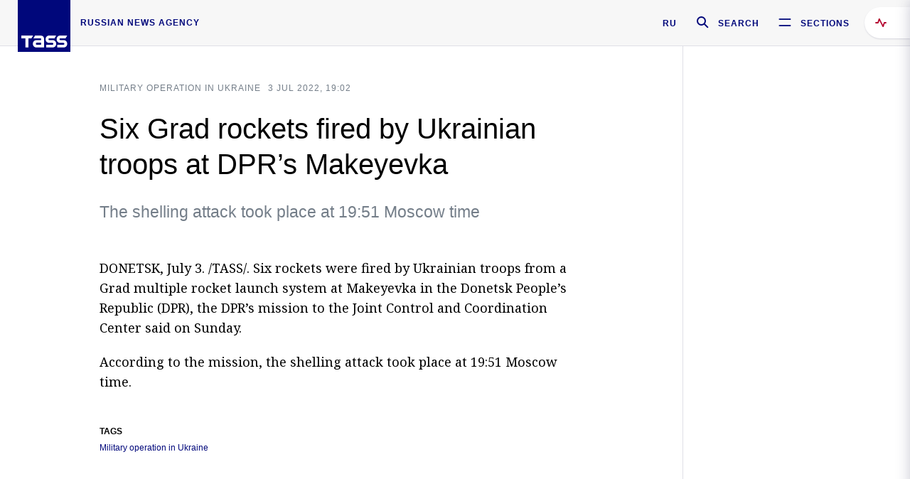

--- FILE ---
content_type: text/html; charset=utf-8
request_url: https://tass.com/world/1475119
body_size: 23370
content:
<!DOCTYPE html><html data-ng-app="tassApp" data-ng-controller="mainController"><head><title>Six Grad rockets fired by Ukrainian troops at DPR’s Makeyevka -  World - TASS</title><meta name="description" content="The shelling attack took place at 19:51 Moscow time"><meta name="viewport" content="width=device-width, initial-scale=1.0"><meta http-equiv="X-UA-Compatible" content="ie=edge"><meta name="yandex-verification" content="f91ce7b4a203a30a"><meta name="google-site-verification" content="PoyFi2APBqKw8uGePodmFqId646DYLqqS1qiMTh153w"><meta name="msvalidate.01" content="C05302AEC20336D89FE678451D9C5CDC"><meta property="fb:app_id" content="145834367435982"><meta property="fb:pages" content="144698628932572"><meta property="og:site_name" content="TASS"><meta property="og:type" content="article"><meta property="og:image" content="https://tass.com/img/blocks/common/tass_logo_share_eng.png"><meta property="og:url" content="https://tass.com/world/1475119"><meta property="og:title" content="Six Grad rockets fired by Ukrainian troops at DPR’s Makeyevka"><meta property="og:description" content="The shelling attack took place at 19:51 Moscow time"><meta property="twitter:site" content="@tass_agency"><meta property="twitter:site:id" content="285532415"><meta property="twitter:card" content="summary_large_image"><meta property="twitter:title" content="Six Grad rockets fired by Ukrainian troops at DPR’s Makeyevka"><meta property="twitter:description" content="The shelling attack took place at 19:51 Moscow time"><meta property="twitter:image" content="https://tass.com/img/blocks/common/tass_logo_share_eng.png"><meta property="vk:image" content="https://tass.com/img/blocks/common/tass_logo_share_eng.png"><link rel="image_src" href="https://tass.com/img/blocks/common/tass_logo_share_eng.png"><meta name="gtm-page-type" content="news"><link rel="amphtml" href="https://tass.com/world/1475119/amp"><link rel="apple-touch-icon" href="/img/blocks/common/apple-touch-icon.png"><link rel="apple-touch-icon" sizes="57x57" href="/img/blocks/common/apple-touch-icon-57x57.png"><link rel="apple-touch-icon" sizes="72x72" href="/img/blocks/common/apple-touch-icon-72x72.png"><link rel="apple-touch-icon" sizes="76x76" href="/img/blocks/common/apple-touch-icon-76x76.png"><link rel="apple-touch-icon" sizes="114x114" href="/img/blocks/common/apple-touch-icon-114x114.png"><link rel="apple-touch-icon" sizes="120x120" href="/img/blocks/common/apple-touch-icon-120x120.png"><link rel="apple-touch-icon" sizes="144x144" href="/img/blocks/common/apple-touch-icon-144x144.png"><link rel="apple-touch-icon" sizes="152x152" href="/img/blocks/common/apple-touch-icon-152x152.png"><link rel="apple-touch-icon" sizes="180x180" href="/img/blocks/common/apple-touch-icon-180x180.png"><link href="//fonts.googleapis.com/css?family=Noto+Sans:400,400i,700,700i|Noto+Serif:400,400i,700,700i&amp;amp;subset=cyrillic,cyrillic-ext,latin-ext" rel="stylesheet"><link href="//fonts.googleapis.com/css?family=PT+Serif:,700&amp;amp;subset=cyrillic" rel="stylesheet"><script src="//platform.twitter.com/widgets.js" charset="utf-8" async></script><script src="/newtass/javascript/libs/jwplayer-7.11.2/jwplayer.js"></script><script>jwplayer.key = 'btTjXiuYZsRbqAVggNOhFFVcP3mvO2KkI2kx4w= = ';</script><script>var TASSconfig = {
    centrifugo: {"host":"https://centrifugo.tass.ru","port":"443","user":"1","timestamp":"10","token":"87cf320d40b3d158222430b232ea6803c57e1290d414fcdd78a446615884092e"},
    webSocket: {"host":"wss://comet.tass.ru:443","SID":"--b28c704f1435e1a5ac1a753810d40a57"}
}</script><script src="//cdnjs.cloudflare.com/ajax/libs/jquery/3.2.1/jquery.min.js"></script><script src="//yastatic.net/pcode/adfox/loader.js" crossorigin="anonymous" defer="defer"></script><script src="//yastatic.net/pcode/adfox/header-bidding.js" async="async"></script><script src="//an.yandex.ru/system/context.js" async="async"></script><script src="/newtass/javascript/libs/angular.min.js"></script><script src="/newtass/javascript/libs/angular-sanitize.min.js"></script><script src="/newtass/javascript/libs/angular-touch.min.js"></script><script src="/newtass/javascript/libs/angular-cookies.min.js"></script><script src="/newtass/javascript/libs/angular-mask.min.js"></script><script src="/newtass/javascript/libs/datepicker.js"></script><script src="//cdn.jsdelivr.net/sockjs/1.1/sockjs.min.js"></script><script src="/newtass/javascript/libs/centrifuge.js"></script><script src="/newtass/javascript/app.js?v=90"></script><script src="/newtass/javascript/servises/overlord.js?v=90"></script><script src="/newtass/javascript/servises/centrifuge.js?v=90"></script><script>window.yaContextCb = window.yaContextCb || []</script><script src="https://yandex.ru/ads/system/context.js" async="async"></script><script src="/newtass/javascript/servises/websocket.js?v=90"></script><script src="/newtass/javascript/controllers/mainController.js?v=90"></script><script src="/newtass/javascript/controllers/newsfeedController.js?v=90"></script><script src="/newtass/javascript/controllers/sliderController.js?v=90"></script><script src="/newtass/javascript/controllers/socialController.js?v=90"></script><script src="/newtass/javascript/controllers/videoController.js?v=90"></script><script src="/newtass/javascript/controllers/audioController.js?v=90"></script><script src="/newtass/javascript/controllers/headerController.js?v=90"></script><script src="/newtass/javascript/controllers/contentList.js?v=90"></script><script src="/newtass/javascript/controllers/whatsNewController.js?v=90"></script><script src="/newtass/javascript/controllers/mainMediaController.js?v=90"></script><script src="/newtass/javascript/directives/fullscreenViewDirective.js?v=90"></script><script src="/newtass/javascript/directives/photoFullscreenViewDirective.js?v=90"></script><script src="/newtass/javascript/controllers/menuController.js?v=90"></script><script src="/newtass/javascript/directives/expandableTextIncludes.js?v=90"></script><script src="/newtass/javascript/directives/dateFormatDirective.js?v=90"></script><script src="/newtass/javascript/directives/clickOutsideDirective.js?v=90"></script><script src="/newtass/javascript/directives/urgentDirective.js?v=90"></script><script src="/newtass/javascript/directives/headerTop0Directive.js?v=90"></script><script src="/newtass/javascript/directives/headerDirective.js?v=90"></script><script src="/newtass/javascript/directives/scrollToTopDirective.js?v=90"></script><script src="/newtass/javascript/directives/spoilerExpandDirective.js?v=90"></script><script src="/newtass/javascript/directives/angular-loadscript.js"></script><script src="//www.google.com/recaptcha/api.js"></script><script src="/newtass/javascript/controllers/menuController.js?v=90"></script><script type="application/ld+json">{"@context":"https://schema.org/","@type":"Organization","url":"https://tass.com","name":"TASS","logo":{"@type":"ImageObject","url":"https://tass.com/newtass/img/blocks/common/tass-logo.jpg","width":60,"height":60},"sameAs":["https://www.facebook.com/tassagency","https://www.youtube.com/channel/UCEyGP84v6qbsZy9-pL6Jx2g","https://vk.com/tassagency","https://ok.ru/tassagency","https://www.instagram.com/tass_agency/","https://twitter.com/tass_agency"]}</script><script type="application/ld+json">{"@context":"https://schema.org","@graph":[{"@context":"https://schema.org","@type":"SiteNavigationElement","@id":"#menu-sections","name":"Russian Politics & Diplomacy","url":"https://tass.com/politics"},{"@context":"https://schema.org","@type":"SiteNavigationElement","@id":"#menu-sections","name":"World","url":"https://tass.com/world"},{"@context":"https://schema.org","@type":"SiteNavigationElement","@id":"#menu-sections","name":"Business & Economy","url":"https://tass.com/economy"},{"@context":"https://schema.org","@type":"SiteNavigationElement","@id":"#menu-sections","name":"Military & Defense","url":"https://tass.com/defense"},{"@context":"https://schema.org","@type":"SiteNavigationElement","@id":"#menu-sections","name":"Science & Space","url":"https://tass.com/science"},{"@context":"https://schema.org","@type":"SiteNavigationElement","@id":"#menu-sections","name":"Emergencies ","url":"https://tass.com/emergencies"},{"@context":"https://schema.org","@type":"SiteNavigationElement","@id":"#menu-sections","name":"Society & Culture","url":"https://tass.com/society"},{"@context":"https://schema.org","@type":"SiteNavigationElement","@id":"#menu-sections","name":"Press Review","url":"https://tass.com/pressreview"},{"@context":"https://schema.org","@type":"SiteNavigationElement","@id":"#menu-sections","name":"Sports","url":"https://tass.com/sports"}]}</script><!-- AdFox START--><!-- tasstest--><!-- Площадка: tass.com / Все разделы / fullscreen_com_web--><!-- Категория: <не задана>--><!-- Тип баннера: fullscreen--><div id="adfox_174887496479139980"></div><script>(function (w, n) {
    w[n] = w[n] || [];
    w[n].push({
        ownerId: 255516,
        containerId: 'adfox_174887496479139980',
        params: {
            p1: 'dhyaz',
            p2: 'gdtg'
        }
    });
})(window, 'adfoxAsyncParams');
</script><link id="css-default" rel="stylesheet" media="(min-width: 0px)" href="/newtass/stylesheets/news-page/news-page.css?v=90"><link id="css-md" rel="stylesheet" media="(min-width: 960px)" href="/newtass/stylesheets/news-page/news-page_md.css?v=90"><link id="css-lg" rel="stylesheet" media="(min-width: 1280px)" href="/newtass/stylesheets/news-page/news-page_lg.css?v=90"><link id="css-xl" rel="stylesheet" media="(min-width: 1360px)" href="/newtass/stylesheets/news-page/news-page_xl.css?v=90"><script type="application/ld+json">{"@context":"https://schema.org","@type":"NewsArticle","mainEntityOfPage":{"@type":"WebPage","@id":"https://tass.com/world/1475119"},"headline":"Six Grad rockets fired by Ukrainian troops at DPR’s Makeyevka","image":["https://tass.com/img/blocks/common/tass_logo_share_eng.png"],"datePublished":"2022-07-03T19:02:25.000Z","dateModified":"2022-07-03T19:02:25.000Z","author":{"@type":"Organization","name":"TASS","logo":{"@type":"ImageObject","url":"https://tass.com/newtass/img/blocks/common/tass-logo.jpg","width":60,"height":60}},"publisher":{"@type":"Organization","name":"TASS","logo":{"@type":"ImageObject","url":"https://tass.com/newtass/img/blocks/common/tass-logo.jpg","width":60,"height":60}},"description":"The shelling attack took place at 19:51 Moscow time"}</script></head><body data-ng-class="{'lenta-opened': newsFeedMode, 'overbody':$root.mainMenuStatus, 'whats-new-opened': whatsNewOpened}" data-ng-init="pushInRecommendations(1475119)"><!-- Yandex.Metrika counter -->
<script type="text/javascript" >
   (function (d, w, c) {
      (w[c] = w[c] || []).push(function() {
           try {
               w.yaCounter22765936 = new Ya.Metrika({
                   id:22765936,
                   clickmap:true,
                   trackLinks:true,
                   accurateTrackBounce:true,
                   trackHash:true
               });
           } catch(e) { }
       });
       var n = d.getElementsByTagName("script")[0],
           x = "https://mc.yandex.ru/metrika/watch.js",
           s = d.createElement("script"),
           f = function () { n.parentNode.insertBefore(s, n); }
       for (var i = 0; i < document.scripts.length; i++) {
           if (document.scripts[i].src === x) { return; }
       }
       s.type = "text/javascript";
       s.async = true;
       s.src = x;

       if (w.opera == "[object Opera]") {
           d.addEventListener("DOMContentLoaded", f, false);
       } else { f(); }
   })(document, window, "yandex_metrika_callbacks");
</script>
<noscript><div><img src="https://mc.yandex.ru/watch/22765936" style="position:absolute; left:-9999px;" alt="" /></div></noscript>
<!-- /Yandex.Metrika counter -->

<!-- /Yandex.Metrika counter --> 
<script type="text/javascript" >
   (function(m,e,t,r,i,k,a){m[i]=m[i]||function(){(m[i].a=m[i].a||[]).push(arguments)};
   m[i].l=1*new Date();k=e.createElement(t),a=e.getElementsByTagName(t)[0],k.async=1,k.src=r,a.parentNode.insertBefore(k,a)})
   (window, document, "script", "https://mc.yandex.ru/metrika/tag.js", "ym");

   ym(52150180, "init", {
        id:52150180,
        clickmap:true,
        trackLinks:true,
        accurateTrackBounce:true
   });
</script>
<noscript><div><img src="https://mc.yandex.ru/watch/52150180" style="position:absolute; left:-9999px;" alt="" /></div></noscript>
<!-- /Yandex.Metrika counter --><!--LiveInternet counter--><script type="text/javascript">
new Image().src = "//counter.yadro.ru/hit;TASS_total?r"+
escape(document.referrer)+((typeof(screen)=="undefined")?"":
";s"+screen.width+"*"+screen.height+"*"+(screen.colorDepth?
screen.colorDepth:screen.pixelDepth))+";u"+escape(document.URL)+
";"+Math.random();</script><!--/LiveInternet--><!--LiveInternet counter-->
<script type="text/javascript"><!--document.write('<a href="//www.liveinternet.ru/?tass.com"target="_blank"  ><img src="//counter.yadro.ru/logo;tass.com?44.6"title="LiveInternet"alt="" border="0" width="31" height="31"/></a>')//--></script>
<!--/LiveInternet--><div class="banner banner_delimeter"><div class="banner__wrapper"><div class="banner__container" id="970x250_top"><script>window.yaContextCb.push(()=>{
    Ya.adfoxCode.create({
    ownerId: 255516,
    containerId: '970x250_top',
    params: {
        p1: 'csprv',
        p2: 'gcah',
        puid1: JSON.parse('false') || '',
        puid2: '',
        puid3: '',
        puid4: '',
        puid5: '',
        puid6: '',
        puid7: '' 
        },
    lazyLoad: { 
            fetchMargin: 100,
            mobileScaling: 2
        }      
    })
        
})             
</script></div></div></div><header class="header header-on_top" id="header" data-ng-controller="headerController" header-directive="header-directive" ng-class="{'header_hidden': $root.showArticle}"><div class="container" ng-init="counterTime = 520"><div class="header-inner"><div class="header-logo-bar"><a class="header-logo" href="/" data-header_logo="data-header_logo" ="" rel="nofollow"><div class="header-logo__logo"></div></a><div class="header-inscription">russian news agency</div></div><div class="header-bar"><div class="header-lang"><a class="header-lang__item" href="//tass.ru" rel="nofollow" data-header_menu_lang="data-header_menu_lang">RU</a></div><div class="header-search" id="search-btn"><a style="text-decoration:none;" href="/search" rel="nofollow" data-header_menu_search_open="data-header_menu_search_open"><div class="header-search__icon"></div><div class="header-search__label">Search</div></a></div><div class="header-sections" id="open-menu-button" data-ng-click="manageHistoryTrackerForMenu($root.mainMenuStatus=true)" data-header_menu_categories_open="data-header_menu_categories_open"><div class="header-sections__icon"></div><div class="header-sections__label">Sections</div></div></div></div></div><button class="header-news-feed-button" data-header_menu_feed_open="data-header_menu_feed_open" ng-hide="ov.variable.newsfeed.isOpened" ng-click="toggleNewsFeed()" ng-class="{'header-news-feed-button_active': newsFeedLabelActive}"><span ng-cloak="ng-cloak" ng-bind-html="getNewsFeedCounter()"></span></button></header><div class="search-popup"><div class="search-popup__container"><header class="search-popup__header"><div class="search-popup__logo"></div><button class="search-popup__close-button" id="search-btn-close">Close</button></header><form class="search-popup__search-form"><div class="search-input"><div class="search-input__wrapper"><input class="search-input__input-field" autofocus="autofocus" placeholder="Search" data-ng-model="sendParams.searchStr"/><button class="search-input__submit-button" data-ng-click="dispatch()" ng-if="!pending" data-header_menu_search_start="data-header_menu_search_start"></button><div class="search-input__spinner" ng-if="pending"></div></div><ul class="search-input__results-list"><li class="search-input__results-list-item"><button class="search-input__result-title">Economy</button></li><li class="search-input__results-list-item"><button class="search-input__result-title">Sports</button></li><li class="search-input__results-list-item"><button class="search-input__result-title">Culture</button></li></ul></div></form></div></div><div class="menu" data-ng-controller="menuController" data-ng-class="{'menu_opened':$root.mainMenuStatus}" menu-directive="menu-directive"><div class="menu__container"><header class="menu__header"><a class="menu__logo" href="/" rel="nofollow"></a><button class="menu__close-button" id="close-menu-button" data-ng-click="manageHistoryTrackerForMenu($root.mainMenuStatus=false)" data-all_category_close="data-all_category_close">Close</button></header><div class="menu__content" data-ng-class="{'up':$root.mainMenuStatus}"><div class="menu__lists-wrapper"><ul class="menu-sections-list" data-ng-init="init()"><li class="menu-sections-list-item" data-ng-class="{'menu-sections-list-item_active': activeSection === 'politics'}"><div class="menu-sections-list__title-wrapper"><a class="menu-sections-list__title" href="/politics" data-ng-mouseover="onMouseEnter(4954); activeSection = 'politics'" data-all_category_choice="data-all_category_choice">Russian Politics &amp; Diplomacy</a></div><div class="section-preview"><div class="section-preview__content"><div class="section-preview__header"><span class="section-preview__title">Russian Politics &amp; Diplomacy</span><a class="section-preview__link" href="/politics" rel="nofollow" data-header_menu_categories_choice="data-header_menu_categories_choice">Into section →</a></div><ul class="section-preview__subcategories-list"><li class="section-preview__subcategories-list-item"><a class="section-preview__subcategories-list__link" href="/russias-foreign-policy">FOREIGN POLICY</a></li><li class="section-preview__subcategories-list-item"><a class="section-preview__subcategories-list__link" href="/domestic-policy">DOMESTIC POLICY</a></li></ul><div class="section-preview__news"><div data-ng-bind-html="newsContainer"></div><div data-ng-if="!newsContainer"><div class="news-preview news-preview_default"><div class="news-preview__body"><div class="news-preview__loader-long"></div><div class="news-preview__loader-long"></div><div class="news-preview__loader-long"></div></div></div><div class="news-preview news-preview_default"><div class="news-preview__body"><div class="news-preview__loader-long"></div><div class="news-preview__loader-long"></div><div class="news-preview__loader-long"></div></div></div><div class="news-preview news-preview_default"><div class="news-preview__body"><div class="news-preview__loader-long"></div><div class="news-preview__loader-long"></div><div class="news-preview__loader-long"></div></div></div></div></div></div></div></li><li class="menu-sections-list-item" data-ng-class="{'menu-sections-list-item_active': activeSection === 'world'}"><div class="menu-sections-list__title-wrapper"><a class="menu-sections-list__title" href="/world" data-ng-mouseover="onMouseEnter(4844); activeSection = 'world'" data-all_category_choice="data-all_category_choice">World</a></div><div class="section-preview"><div class="section-preview__content"><div class="section-preview__header"><span class="section-preview__title">World</span><a class="section-preview__link" href="/world" rel="nofollow" data-header_menu_categories_choice="data-header_menu_categories_choice">Into section →</a></div><ul class="section-preview__subcategories-list"></ul><div class="section-preview__news"><div data-ng-bind-html="newsContainer"></div><div data-ng-if="!newsContainer"><div class="news-preview news-preview_default"><div class="news-preview__body"><div class="news-preview__loader-long"></div><div class="news-preview__loader-long"></div><div class="news-preview__loader-long"></div></div></div><div class="news-preview news-preview_default"><div class="news-preview__body"><div class="news-preview__loader-long"></div><div class="news-preview__loader-long"></div><div class="news-preview__loader-long"></div></div></div><div class="news-preview news-preview_default"><div class="news-preview__body"><div class="news-preview__loader-long"></div><div class="news-preview__loader-long"></div><div class="news-preview__loader-long"></div></div></div></div></div></div></div></li><li class="menu-sections-list-item" data-ng-class="{'menu-sections-list-item_active': activeSection === 'economy'}"><div class="menu-sections-list__title-wrapper"><a class="menu-sections-list__title" href="/economy" data-ng-mouseover="onMouseEnter(4845); activeSection = 'economy'" data-all_category_choice="data-all_category_choice">Business &amp; Economy</a></div><div class="section-preview"><div class="section-preview__content"><div class="section-preview__header"><span class="section-preview__title">Business &amp; Economy</span><a class="section-preview__link" href="/economy" rel="nofollow" data-header_menu_categories_choice="data-header_menu_categories_choice">Into section →</a></div><ul class="section-preview__subcategories-list"><li class="section-preview__subcategories-list-item"><a class="section-preview__subcategories-list__link" href="/oil-gas-industry">Oil &amp; gas industry</a></li><li class="section-preview__subcategories-list-item"><a class="section-preview__subcategories-list__link" href="/internet-telecom">Internet &amp; Telecom</a></li><li class="section-preview__subcategories-list-item"><a class="section-preview__subcategories-list__link" href="/trade-cooperation">Trade &amp; Cooperation</a></li><li class="section-preview__subcategories-list-item"><a class="section-preview__subcategories-list__link" href="/transport">Transport</a></li></ul><div class="section-preview__news"><div data-ng-bind-html="newsContainer"></div><div data-ng-if="!newsContainer"><div class="news-preview news-preview_default"><div class="news-preview__body"><div class="news-preview__loader-long"></div><div class="news-preview__loader-long"></div><div class="news-preview__loader-long"></div></div></div><div class="news-preview news-preview_default"><div class="news-preview__body"><div class="news-preview__loader-long"></div><div class="news-preview__loader-long"></div><div class="news-preview__loader-long"></div></div></div><div class="news-preview news-preview_default"><div class="news-preview__body"><div class="news-preview__loader-long"></div><div class="news-preview__loader-long"></div><div class="news-preview__loader-long"></div></div></div></div></div></div></div></li><li class="menu-sections-list-item" data-ng-class="{'menu-sections-list-item_active': activeSection === 'defense'}"><div class="menu-sections-list__title-wrapper"><a class="menu-sections-list__title" href="/defense" data-ng-mouseover="onMouseEnter(4953); activeSection = 'defense'" data-all_category_choice="data-all_category_choice">Military &amp; Defense</a></div><div class="section-preview"><div class="section-preview__content"><div class="section-preview__header"><span class="section-preview__title">Military &amp; Defense</span><a class="section-preview__link" href="/defense" rel="nofollow" data-header_menu_categories_choice="data-header_menu_categories_choice">Into section →</a></div><ul class="section-preview__subcategories-list"></ul><div class="section-preview__news"><div data-ng-bind-html="newsContainer"></div><div data-ng-if="!newsContainer"><div class="news-preview news-preview_default"><div class="news-preview__body"><div class="news-preview__loader-long"></div><div class="news-preview__loader-long"></div><div class="news-preview__loader-long"></div></div></div><div class="news-preview news-preview_default"><div class="news-preview__body"><div class="news-preview__loader-long"></div><div class="news-preview__loader-long"></div><div class="news-preview__loader-long"></div></div></div><div class="news-preview news-preview_default"><div class="news-preview__body"><div class="news-preview__loader-long"></div><div class="news-preview__loader-long"></div><div class="news-preview__loader-long"></div></div></div></div></div></div></div></li><li class="menu-sections-list-item" data-ng-class="{'menu-sections-list-item_active': activeSection === 'science'}"><div class="menu-sections-list__title-wrapper"><a class="menu-sections-list__title" href="/science" data-ng-mouseover="onMouseEnter(4957); activeSection = 'science'" data-all_category_choice="data-all_category_choice">Science &amp; Space</a></div><div class="section-preview"><div class="section-preview__content"><div class="section-preview__header"><span class="section-preview__title">Science &amp; Space</span><a class="section-preview__link" href="/science" rel="nofollow" data-header_menu_categories_choice="data-header_menu_categories_choice">Into section →</a></div><ul class="section-preview__subcategories-list"></ul><div class="section-preview__news"><div data-ng-bind-html="newsContainer"></div><div data-ng-if="!newsContainer"><div class="news-preview news-preview_default"><div class="news-preview__body"><div class="news-preview__loader-long"></div><div class="news-preview__loader-long"></div><div class="news-preview__loader-long"></div></div></div><div class="news-preview news-preview_default"><div class="news-preview__body"><div class="news-preview__loader-long"></div><div class="news-preview__loader-long"></div><div class="news-preview__loader-long"></div></div></div><div class="news-preview news-preview_default"><div class="news-preview__body"><div class="news-preview__loader-long"></div><div class="news-preview__loader-long"></div><div class="news-preview__loader-long"></div></div></div></div></div></div></div></li><li class="menu-sections-list-item" data-ng-class="{'menu-sections-list-item_active': activeSection === 'emergencies'}"><div class="menu-sections-list__title-wrapper"><a class="menu-sections-list__title" href="/emergencies" data-ng-mouseover="onMouseEnter(4992); activeSection = 'emergencies'" data-all_category_choice="data-all_category_choice">Emergencies </a></div><div class="section-preview"><div class="section-preview__content"><div class="section-preview__header"><span class="section-preview__title">Emergencies </span><a class="section-preview__link" href="/emergencies" rel="nofollow" data-header_menu_categories_choice="data-header_menu_categories_choice">Into section →</a></div><ul class="section-preview__subcategories-list"></ul><div class="section-preview__news"><div data-ng-bind-html="newsContainer"></div><div data-ng-if="!newsContainer"><div class="news-preview news-preview_default"><div class="news-preview__body"><div class="news-preview__loader-long"></div><div class="news-preview__loader-long"></div><div class="news-preview__loader-long"></div></div></div><div class="news-preview news-preview_default"><div class="news-preview__body"><div class="news-preview__loader-long"></div><div class="news-preview__loader-long"></div><div class="news-preview__loader-long"></div></div></div><div class="news-preview news-preview_default"><div class="news-preview__body"><div class="news-preview__loader-long"></div><div class="news-preview__loader-long"></div><div class="news-preview__loader-long"></div></div></div></div></div></div></div></li><li class="menu-sections-list-item" data-ng-class="{'menu-sections-list-item_active': activeSection === 'society'}"><div class="menu-sections-list__title-wrapper"><a class="menu-sections-list__title" href="/society" data-ng-mouseover="onMouseEnter(4956); activeSection = 'society'" data-all_category_choice="data-all_category_choice">Society &amp; Culture</a></div><div class="section-preview"><div class="section-preview__content"><div class="section-preview__header"><span class="section-preview__title">Society &amp; Culture</span><a class="section-preview__link" href="/society" rel="nofollow" data-header_menu_categories_choice="data-header_menu_categories_choice">Into section →</a></div><ul class="section-preview__subcategories-list"></ul><div class="section-preview__news"><div data-ng-bind-html="newsContainer"></div><div data-ng-if="!newsContainer"><div class="news-preview news-preview_default"><div class="news-preview__body"><div class="news-preview__loader-long"></div><div class="news-preview__loader-long"></div><div class="news-preview__loader-long"></div></div></div><div class="news-preview news-preview_default"><div class="news-preview__body"><div class="news-preview__loader-long"></div><div class="news-preview__loader-long"></div><div class="news-preview__loader-long"></div></div></div><div class="news-preview news-preview_default"><div class="news-preview__body"><div class="news-preview__loader-long"></div><div class="news-preview__loader-long"></div><div class="news-preview__loader-long"></div></div></div></div></div></div></div></li><li class="menu-sections-list-item" data-ng-class="{'menu-sections-list-item_active': activeSection === 'pressreview'}"><div class="menu-sections-list__title-wrapper"><a class="menu-sections-list__title" href="/pressreview" data-ng-mouseover="onMouseEnter(4981); activeSection = 'pressreview'" data-all_category_choice="data-all_category_choice">Press Review</a></div><div class="section-preview"><div class="section-preview__content"><div class="section-preview__header"><span class="section-preview__title">Press Review</span><a class="section-preview__link" href="/pressreview" rel="nofollow" data-header_menu_categories_choice="data-header_menu_categories_choice">Into section →</a></div><ul class="section-preview__subcategories-list"></ul><div class="section-preview__news"><div data-ng-bind-html="newsContainer"></div><div data-ng-if="!newsContainer"><div class="news-preview news-preview_default"><div class="news-preview__body"><div class="news-preview__loader-long"></div><div class="news-preview__loader-long"></div><div class="news-preview__loader-long"></div></div></div><div class="news-preview news-preview_default"><div class="news-preview__body"><div class="news-preview__loader-long"></div><div class="news-preview__loader-long"></div><div class="news-preview__loader-long"></div></div></div><div class="news-preview news-preview_default"><div class="news-preview__body"><div class="news-preview__loader-long"></div><div class="news-preview__loader-long"></div><div class="news-preview__loader-long"></div></div></div></div></div></div></div></li><li class="menu-sections-list-item" data-ng-class="{'menu-sections-list-item_active': activeSection === 'sports'}"><div class="menu-sections-list__title-wrapper"><a class="menu-sections-list__title" href="/sports" data-ng-mouseover="onMouseEnter(4869); activeSection = 'sports'" data-all_category_choice="data-all_category_choice">Sports</a></div><div class="section-preview"><div class="section-preview__content"><div class="section-preview__header"><span class="section-preview__title">Sports</span><a class="section-preview__link" href="/sports" rel="nofollow" data-header_menu_categories_choice="data-header_menu_categories_choice">Into section →</a></div><ul class="section-preview__subcategories-list"></ul><div class="section-preview__news"><div data-ng-bind-html="newsContainer"></div><div data-ng-if="!newsContainer"><div class="news-preview news-preview_default"><div class="news-preview__body"><div class="news-preview__loader-long"></div><div class="news-preview__loader-long"></div><div class="news-preview__loader-long"></div></div></div><div class="news-preview news-preview_default"><div class="news-preview__body"><div class="news-preview__loader-long"></div><div class="news-preview__loader-long"></div><div class="news-preview__loader-long"></div></div></div><div class="news-preview news-preview_default"><div class="news-preview__body"><div class="news-preview__loader-long"></div><div class="news-preview__loader-long"></div><div class="news-preview__loader-long"></div></div></div></div></div></div></div></li></ul><ul class="menu-links-list"><li class="menu-links-list-item"><a class="menu-links-list__link" href="/specialprojects" rel="nofollow">Special projects</a></li><li class="menu-links-list-item" data-ng-class="{'menu-links-list-item_active': activeSection === 1}"><div class="menu-links-list__title-wrapper"><div class="menu-links-list__title" data-ng-mouseover="activeSection = 1">TASS</div></div><div class="links-block links-block_one-column"><div class="links-block__content"><div class="links-block-section"><div class="links-block-section__title">Agency</div><ul class="links-block-section__list"><li class="links-block-section__list-item"><a class="links-block-section__link" href="/today" rel="nofollow">TASS today</a></li><li class="links-block-section__list-item"><a class="links-block-section__link" href="/history" rel="nofollow">History</a></li><li class="links-block-section__list-item"><a class="links-block-section__link" href="/team" rel="nofollow">Management</a></li><li class="links-block-section__list-item"><a class="links-block-section__link" href="/contacts" rel="nofollow">Contacts</a></li></ul></div><div class="links-block-section"><div class="links-block-section__title">Projects &amp; Services</div><ul class="links-block-section__list"><li class="links-block-section__list-item"><a class="links-block-section__link" href="http://www.tassphoto.com/en" rel="nofollow">TASS-PHOTO</a></li><li class="links-block-section__list-item"><a class="links-block-section__link" href="https://terminal.tass.ru/" rel="nofollow">NEWS TERMINAL</a></li></ul></div><div class="links-block-section"><div class="links-block-section__title"></div><ul class="links-block-section__list"><li class="links-block-section__list-item"><a class="links-block-section__link" href="https://cdn.tass.ru/data/files/ru/politika-obrabotki-dannyh-tassru.docx" rel="nofollow">Personal data processing policy TASS</a></li><li class="links-block-section__list-item"><a class="links-block-section__link" href="/press-releases" rel="nofollow">Press Releases</a></li><li class="links-block-section__list-item"><a class="links-block-section__link" href="/privacy-policy" rel="nofollow">Privacy Policy​ tass.com</a></li><li class="links-block-section__list-item"><a class="links-block-section__link" href="/terms-of-use" rel="nofollow">Terms of use</a></li><li class="links-block-section__list-item"><a class="links-block-section__link" href="/anti-corruption" rel="nofollow">ANTI-Corruption</a></li></ul></div></div></div></li><li class="menu-links-list-item" data-ng-class="{'menu-links-list-item_active': activeSection === 2}"><div class="menu-links-list__title-wrapper"><div class="menu-links-list__title" data-ng-mouseover="activeSection = 2">Subscribe</div></div><div class="links-block links-block_two-column"><div class="links-block__content"><div class="links-block-section"><div class="links-block-section__title">Social Media</div><ul class="links-block-section__list"><li class="links-block-section__list-item"><a class="links-block-section__link" href="https://t.me/tassagency_en" rel="nofollow">Telegram</a></li></ul></div><div class="links-block-section"><div class="links-block-section__title">Subscriptions</div><ul class="links-block-section__list"><li class="links-block-section__list-item"><a class="links-block-section__link links-block-section__link_icon" href="http://tass.com/rss/v2.xml" rel="nofollow"><span class="links-block-section__link-icon" style="background-image: url('https://tass.com/newtass/img/blocks/menu-links-list/rss.svg')"></span>RSS</a></li></ul></div></div></div></li><li class="menu-links-list-item"><a class="menu-links-list__link" href="/ads" rel="nofollow">Advertising</a></li><li class="menu-links-list-item"><a class="menu-links-list__link" href="/contacts" rel="nofollow">Contacts</a></li></ul></div></div></div></div><div class="news-feed" data-ng-controller="newsFeedController" ng-init="init()"><div ng-class="{'news-feed-back': isOpened}"></div><div class="news-feed-column" ng-class="{'news-feed-column_opened': isOpened}"><div class="news-feed-close" ng-click="closeNewsFeed()" data-header_menu_feed_close="data-header_menu_feed_close"></div><div class="news-feed-content" id="news-feed-content"><div class="news-feed-list"><div class="news-feed-btn" ng-class="{'news-feed-btn_active': newsFeedCounter}" ng-click="loadmessages(true)"><div class="news-feed-btn__inner" ng-bind-html="getNewsFeedCounter()"></div></div><div class="news-feed-day-container" data-ng-repeat="dayPoint in newsFeed | orderObjectBy:'date':true"><div class="news-feed-daypoint">{{dayPoint.date | date : 'd MMMM yyyy'}}</div><a class="news-feed-item" data-ng-class="{'news-feed-item_flash': newsPoint.isFlash, 'news-feed-item_new': newsPoint.isNew}" data-ng-href="{{newsPoint.link}}" data-ng-repeat="newsPoint in dayPoint | orderObjectBy:'date':true" data-ng-if="newsPoint.toShow"><div class="news-feed-item__header"><div class="news-feed-item__date">{{newsPoint.date * 1000 | date : 'HH:mm'}} {{newsPoint.mark}}</div></div><div class="news-feed-item__title-wrap"><div class="news-feed-item__title" data-header_menu_feed_title="data-header_menu_feed_title" data-ng-if="!newsPoint.subtitle">{{newsPoint.title}}</div><div data-ng-if="newsPoint.subtitle" data-header_menu_feed_title="data-header_menu_feed_title"><div class="news-feed-item__title">{{newsPoint.title+ ' '}}</div><div class="news-feed-item__subtitle">{{newsPoint.subtitle}}</div></div><div class="news-feed-item__photo" data-ng-if="newsPoint.showPhoto &amp;&amp; newsPoint.image" data-header_menu_feed_photo="data-header_menu_feed_photo"><img data-ng-src="{{newsPoint.image}}" alt=""/></div></div></a></div></div><div class="news-feed-endpoint" id="news-feed-endpoint"></div></div><a class="news-feed-link" data-ng-href="/search" data-header_menu_feed_all="data-header_menu_feed_all">All news</a></div></div><main class="container"><section class="section-grid" id="news"><div class="section-grid__col section-grid__col_center"><div class="news" data-io-article-url="https://tass.com/world/1475119"><div class="column"><div class="news-header"><div class="news-header__top"><div class="news-header__marker"><a href="/military-operation-in-ukraine" style="text-decoration:none">Military operation in Ukraine</a></div><div class="news-header__date" ng-cloak="ng-cloak"><span class="news-header__date-date"><dateformat time="1656874945" mode="abs"></dateformat></span></div></div><h1 class="news-header__title">Six Grad rockets fired by Ukrainian troops at DPR’s Makeyevka

</h1><div class="news-header__lead">The shelling attack took place at 19:51 Moscow time</div><div class="news-header__actions"></div></div></div><div class="text-content"><div class="text-block"><p>DONETSK, July 3. /TASS/. Six rockets were fired by Ukrainian troops from a Grad multiple rocket launch system at Makeyevka in the Donetsk People&rsquo;s Republic (DPR), the DPR&rsquo;s mission to the Joint Control and Coordination Center said on Sunday.</p>

<p>According to the mission, the shelling attack took place at 19:51 Moscow time.</p>
</div></div><div class="column"><div class="news-actions"><div class="tags"><div class="tags__title">Tags</div><div class="tags__list"><a class="tags__item" href="/tag/military-operation-in-ukraine" data-content_tags="data-content_tags">Military operation in Ukraine</a></div></div></div></div></div></div><div class="section-grid__col section-grid__col_right"><div class="banner banner_sticky"><div class="banner__wrapper"><div class="banner__container" id="vb_top"><script>window.yaContextCb.push(()=>{
    Ya.adfoxCode.create({
    ownerId: 255516,
    containerId: 'vb_top',
    params: {
        p1: 'csprt',
        p2: 'gbws',
        puid1: JSON.parse('false') || '',
        puid2: '',
        puid3: '',
        puid4: '',
        puid5: '',
        puid6: '',
        puid7: '' 
        },
    lazyLoad: { 
        fetchMargin: 100,
        mobileScaling: 2
        }            
    })   
})

// reload every 30 sec
const startReloadInterval = () => {
    window.vbTopIntervalId = setInterval(() => {
        Ya.adfoxCode.reload('vb_top', {onlyIfWasVisible: true})
    }, 30000)
}

startReloadInterval();    

window.addEventListener('blur', () => clearInterval(window.vbTopIntervalId));
window.addEventListener('focus', () => startReloadInterval());              
    </script></div></div></div></div></section><div class="section-grid"><div class="section-grid__col section-grid__col_center"><div class="news-content news-content_default"><a class="news-content__container" href="/world/2078243"><div class="news-content__info"><div class="news-content__marker">Greenland issue</div><div class="news-content__date"><dateformat time="1769641681" mode="rel"></dateformat></div></div><div class="news-content__header"><span class="news-content__title">US’ claims for Greenland undermine global stability — Chinese ambassador</span></div><div class="news-content__lead">Zhang Hanhui also noted that China maintains close contacts and cooperation with Russia on the issue of the Norther Sea Route</div><div class="news-content__link" data-article_full="data-article_full">Read more</div></a></div></div><div class="section-grid__col section-grid__col_right"><div class="banner_sticky"><div class="banner border-top__0"><div class="banner__wrapper"><div class="banner__container" id="tgb_2857573767"><script>window.yaContextCb.push(()=>{
    Ya.adfoxCode.create({
    ownerId: 255516,
    containerId: 'tgb_2857573767',
    params: {
        p1: 'csprw',
        p2: 'gcbv',
        puid1: JSON.parse('false') || '',
        puid2: '',
        puid3: '',
        puid4: '',
        puid5: '',
        puid6: '',
        puid7: '' 
        },
    lazyLoad: { 
        fetchMargin: 100,
        mobileScaling: 2
        }           
    })   
})</script></div></div></div></div></div></div><section class="news-list-content" id="news-list" data-ng-controller="contentList" data-ng-init="firstInit()"><div class="list-item" ng-show="newsListCount &gt; 0"><div class="banner banner_delimeter banner--border-bottom" data-id="970x250_inline_4217523628"><div class="banner__wrapper"><div class="banner__container" id="970x250_inline_4217523628"><script>window.yaContextCb.push(()=>{
    Ya.adfoxCode.create({
    ownerId: 255516,
    containerId: '970x250_inline_4217523628',
    onRender: () => {
        const elem = document.querySelector('[data-id="970x250_inline_4217523628"]');

        if (elem) {
          elem.className = elem.className.replace("banner--border-bottom", 'banner--border-y');
        }
    },
    params: {
        p1: 'cirrn',
        p2: 'gcah',
        puid1: JSON.parse('false') || '',
        puid2: '',
        puid3: '',
        puid4: '',
        puid5: '',
        puid6: '',
        puid7: '' 
        },
    lazyLoad: { 
        fetchMargin: 100,
        mobileScaling: 2
        }           
    })   
})          
</script></div></div></div><div class="news-list-content__continer"><div class="news-list-content__news-list-section"><div class="news-list-content__news-block"><div class="news-content news-content_default"><a class="news-content__container" href="/world/2078093"><div class="news-content__info"><div class="news-content__date"><dateformat time="1769614535" mode="rel"></dateformat></div></div><div class="news-content__header"><span class="news-content__title">Thirteen mutual visits between Syria, Russia took place in 2025 — Syrian leader</span></div><div class="news-content__lead">Syria’s interim President Ahmed al-Sharaa made his first working visit to Russia on October 15, 2025</div><div class="news-content__link" data-article_full="data-article_full">Read more</div></a></div><div class="news-content news-content_default"><a class="news-content__container" href="/world/2078123"><div class="news-content__info"><div class="news-content__date"><dateformat time="1769618413" mode="rel"></dateformat></div></div><div class="news-content__header"><span class="news-content__title">Merz welcomes continuation of negotiations in Abu Dhabi on settlement in Ukraine</span></div><div class="news-content__lead">The German chancellor added that Berlin will work with &quot;the European partners to help put an end to the conflict as soon as possible&quot;</div><div class="news-content__link" data-article_full="data-article_full">Read more</div></a></div><div class="news-content news-content_default"><a class="news-content__container" href="/society/2078153"><div class="news-content__info"><div class="news-content__date"><dateformat time="1769620863" mode="rel"></dateformat></div></div><div class="news-content__header"><span class="news-content__title">Russian, Ukrainian ombudspersons visit over 4,000 prisoners of war each since 2023</span></div><div class="news-content__lead">According to the document, the most recent visit, which took place in December 2025, concerned 2,000 individuals</div><div class="news-content__link" data-article_full="data-article_full">Read more</div></a></div><div class="news-content news-content_default"><a class="news-content__container" href="/defense/2078043"><div class="news-content__info"><div class="news-content__date"><dateformat time="1769610202" mode="rel"></dateformat></div></div><div class="news-content__header"><span class="news-content__title">Russia’s Il-114-300 aircraft performs 'brilliantly' in India's hot climate — chief pilot</span></div><div class="news-content__lead">According to Sergey Sukhar, this aircraft is &quot;definitely suitable&quot; for use in India's skies</div><div class="news-content__link" data-article_full="data-article_full">Read more</div></a></div><div class="news-content news-content_default"><a class="news-content__container" href="/economy/2077851"><div class="news-content__info"><div class="news-content__date"><dateformat time="1769599852" mode="rel"></dateformat></div></div><div class="news-content__header"><span class="news-content__title">Russia signs deal with India for licensed production of SJ-100 aircraft</span></div><div class="news-content__lead">India's Hindustan Aeronautics will be granted a license to manufacture and sell the SJ-100, including components, parts, and spare parts necessary for the aircraft’s maintenance and repair</div><div class="news-content__photo-wrapper"><div class="news-content__photo" style="background-image: url(//cdn-media.tass.ru/width/680_18162ead/tass/m2/en/uploads/i/20260128/1463957.jpg)"></div></div><div class="news-content__link" data-article_full="data-article_full">Read more</div></a></div></div><div class="news-list-content__aside"><div class="banner banner_sticky"><div class="banner__wrapper"><div class="banner__container" id="vb_inline_5050562164"><script>window.yaContextCb.push(()=>{
    Ya.adfoxCode.create({
    ownerId: 255516,
    containerId: 'vb_inline_5050562164',
    params: {
        p1: 'cirrl',
        p2: 'gbws',
        puid1: JSON.parse('false') || '',
        puid2: '',
        puid3: '',
        puid4: '',
        puid5: '',
        puid6: '',
        puid7: '' 
        },
    lazyLoad: { 
        fetchMargin: 100,
        mobileScaling: 2
        }            
    })   
}) 
    </script></div></div></div></div></div></div></div><div class="list-item" ng-show="newsListCount &gt; 1"><div class="banner banner_delimeter banner--border-bottom" data-id="970x250_inline_1348498988"><div class="banner__wrapper"><div class="banner__container" id="970x250_inline_1348498988"><script>window.yaContextCb.push(()=>{
    Ya.adfoxCode.create({
    ownerId: 255516,
    containerId: '970x250_inline_1348498988',
    onRender: () => {
        const elem = document.querySelector('[data-id="970x250_inline_1348498988"]');

        if (elem) {
          elem.className = elem.className.replace("banner--border-bottom", 'banner--border-y');
        }
    },
    params: {
        p1: 'cirrn',
        p2: 'gcah',
        puid1: JSON.parse('false') || '',
        puid2: '',
        puid3: '',
        puid4: '',
        puid5: '',
        puid6: '',
        puid7: '' 
        },
    lazyLoad: { 
        fetchMargin: 100,
        mobileScaling: 2
        }           
    })   
})          
</script></div></div></div><div class="news-list-content__continer"><div class="news-list-content__news-list-section"><div class="news-list-content__news-block"><div class="news-content news-content_default"><a class="news-content__container" href="/world/2077979"><div class="news-content__info"><div class="news-content__date"><dateformat time="1769608022" mode="rel"></dateformat></div></div><div class="news-content__header"><span class="news-content__title">Iran enters phase 3 of conflict with US, Israel after 12-day war and riots — MFA</span></div><div class="news-content__lead">Iranian Deputy Foreign Minister Kazem Gharibabadi reiterated that Tehran had never desired war and did not seek it at present</div><div class="news-content__link" data-article_full="data-article_full">Read more</div></a></div><div class="news-content news-content_default"><a class="news-content__container" href="/world/2078221"><div class="news-content__info"><div class="news-content__date"><dateformat time="1769632201" mode="rel"></dateformat></div></div><div class="news-content__header"><span class="news-content__title">Ukraine territorial issue still unresolved, but differences shrinking — Rubio</span></div><div class="news-content__lead">US Secretary of State pointed out that the issue set was narrowed down</div><div class="news-content__link" data-article_full="data-article_full">Read more</div></a></div><div class="news-content news-content_default"><a class="news-content__container" href="/science/2076073"><div class="news-content__info"><div class="news-content__date"><dateformat time="1769181849" mode="rel"></dateformat></div></div><div class="news-content__header"><span class="news-content__title">Russian cosmonauts send Student Day greetings from ISS, tout 'great science'</span></div><div class="news-content__lead">Sergey Mikayev emphasized the shared spirit between cosmonauts and students: a disciplined training or flight program and a relentless pursuit of innovation and discovery</div><div class="news-content__link" data-article_full="data-article_full">Read more</div></a></div><div class="news-content news-content_default"><a class="news-content__container" href="/politics/2078207"><div class="news-content__info"><div class="news-content__date"><dateformat time="1769628173" mode="rel"></dateformat></div></div><div class="news-content__header"><span class="news-content__title">EU to supply Ukraine with arms regardless of talks between Russia, US — delegation</span></div><div class="news-content__lead">This approach only creates additional obstacles to a settlement, Yulia Zhdanova, head of the Russian delegation to the disarmament talks in Vienna, said</div><div class="news-content__link" data-article_full="data-article_full">Read more</div></a></div><div class="news-content news-content_default"><a class="news-content__container" href="/politics/2078149"><div class="news-content__info"><div class="news-content__date"><dateformat time="1769620407" mode="rel"></dateformat></div></div><div class="news-content__header"><span class="news-content__title">Russian rights commissioner sends evidence of Ukrainian army’s war crimes to UN</span></div><div class="news-content__lead">The document points out that information about the crimes was received from Russian service members who had returned from captivity in prisoner exchanges, as well as from civilians</div><div class="news-content__link" data-article_full="data-article_full">Read more</div></a></div></div><div class="news-list-content__aside"><div class="banner banner_sticky"><div class="banner__wrapper"><div class="banner__container" id="vb_inline_1937572009"><script>window.yaContextCb.push(()=>{
    Ya.adfoxCode.create({
    ownerId: 255516,
    containerId: 'vb_inline_1937572009',
    params: {
        p1: 'cirrl',
        p2: 'gbws',
        puid1: JSON.parse('false') || '',
        puid2: '',
        puid3: '',
        puid4: '',
        puid5: '',
        puid6: '',
        puid7: '' 
        },
    lazyLoad: { 
        fetchMargin: 100,
        mobileScaling: 2
        }            
    })   
}) 
    </script></div></div></div></div></div></div></div><div class="list-item" ng-show="newsListCount &gt; 2"><div class="banner banner_delimeter banner--border-bottom" data-id="970x250_inline_2713706828"><div class="banner__wrapper"><div class="banner__container" id="970x250_inline_2713706828"><script>window.yaContextCb.push(()=>{
    Ya.adfoxCode.create({
    ownerId: 255516,
    containerId: '970x250_inline_2713706828',
    onRender: () => {
        const elem = document.querySelector('[data-id="970x250_inline_2713706828"]');

        if (elem) {
          elem.className = elem.className.replace("banner--border-bottom", 'banner--border-y');
        }
    },
    params: {
        p1: 'cirrn',
        p2: 'gcah',
        puid1: JSON.parse('false') || '',
        puid2: '',
        puid3: '',
        puid4: '',
        puid5: '',
        puid6: '',
        puid7: '' 
        },
    lazyLoad: { 
        fetchMargin: 100,
        mobileScaling: 2
        }           
    })   
})          
</script></div></div></div><div class="news-list-content__continer"><div class="news-list-content__news-list-section"><div class="news-list-content__news-block"><div class="news-content news-content_default"><a class="news-content__container" href="/politics/2078235"><div class="news-content__info"><div class="news-content__date"><dateformat time="1769637385" mode="rel"></dateformat></div></div><div class="news-content__header"><span class="news-content__title">Dialogue with EU can be resumed when EU drops its sanctions policy — Russian diplomat</span></div><div class="news-content__lead">Any resumption of relations with the European Union can be seen as possible only in the event European colleagues change their approach to cooperation with Russia cardinally, a high-ranking Russian foreign ministry official said</div><div class="news-content__photo-wrapper"><div class="news-content__photo" style="background-image: url(//cdn-media.tass.ru/width/680_18162ead/tass/m2/en/uploads/i/20260129/1464013.jpg)"></div></div><div class="news-content__link" data-article_full="data-article_full">Read more</div></a></div><div class="news-content news-content_default"><a class="news-content__container" href="/politics/1396659"><div class="news-content__info"><div class="news-content__date"><dateformat time="1643810175" mode="rel"></dateformat></div></div><div class="news-content__header"><span class="news-content__title">Putin bestows state awards to outstanding citizens at Kremlin ceremony</span></div><div class="news-content__lead">Over 20 Russian citizens, who attained special achievements in science, art, business and other areas, were awarded by the Russian President</div><div class="news-content__photo-wrapper"><div class="news-content__photo" style="background-image: url(//cdn-media.tass.ru/width/680_18162ead/tass/m2/en/uploads/i/20220202/1346767.jpg)"></div></div><div class="news-content__link" data-article_full="data-article_full">Read more</div></a></div><div class="news-content news-content_default"><a class="news-content__container" href="/archive/672955"><div class="news-content__info"><div class="news-content__date"><dateformat time="1333516860" mode="rel"></dateformat></div></div><div class="news-content__header"><span class="news-content__title">Kazakhstan putting out fire on gas mainline</span></div><div class="news-content__lead">According to preliminary reports, no casualties were reported</div><div class="news-content__photo-wrapper"><div class="news-content__photo" style="background-image: url(//cdn-media.tass.ru/width/680_18162ead/tass/m2/en/uploads/i/739558.jpg)"></div></div><div class="news-content__link" data-article_full="data-article_full">Read more</div></a></div><div class="news-content news-content_default"><a class="news-content__container" href="/society/1225201"><div class="news-content__info"><div class="news-content__date"><dateformat time="1605713474" mode="rel"></dateformat></div></div><div class="news-content__header"><span class="news-content__title">Putin’s health ‘absolutely fine’ — Kremlin</span></div><div class="news-content__lead">Earlier on Wednesday, the Russian president held a meeting with government members and coughed a few times</div><div class="news-content__photo-wrapper"><div class="news-content__photo" style="background-image: url(//cdn-media.tass.ru/width/680_18162ead/tass/m2/en/uploads/i/20201118/1292229.jpg)"></div></div><div class="news-content__link" data-article_full="data-article_full">Read more</div></a></div><div class="news-content news-content_default"><a class="news-content__container" href="/politics/2078117"><div class="news-content__info"><div class="news-content__date"><dateformat time="1769618144" mode="rel"></dateformat></div></div><div class="news-content__header"><span class="news-content__title">The West is trying to destabilize Georgia, create tensions on Russian border — legislator</span></div><div class="news-content__lead">Viktor Vodolatsky pointed to a shift in perception among some nations</div><div class="news-content__link" data-article_full="data-article_full">Read more</div></a></div></div><div class="news-list-content__aside"><div class="banner banner_sticky"><div class="banner__wrapper"><div class="banner__container" id="vb_inline_3973955880"><script>window.yaContextCb.push(()=>{
    Ya.adfoxCode.create({
    ownerId: 255516,
    containerId: 'vb_inline_3973955880',
    params: {
        p1: 'cirrl',
        p2: 'gbws',
        puid1: JSON.parse('false') || '',
        puid2: '',
        puid3: '',
        puid4: '',
        puid5: '',
        puid6: '',
        puid7: '' 
        },
    lazyLoad: { 
        fetchMargin: 100,
        mobileScaling: 2
        }            
    })   
}) 
    </script></div></div></div></div></div></div></div><div class="list-item" ng-show="newsListCount &gt; 3"><div class="banner banner_delimeter banner--border-bottom" data-id="970x250_inline_5269192961"><div class="banner__wrapper"><div class="banner__container" id="970x250_inline_5269192961"><script>window.yaContextCb.push(()=>{
    Ya.adfoxCode.create({
    ownerId: 255516,
    containerId: '970x250_inline_5269192961',
    onRender: () => {
        const elem = document.querySelector('[data-id="970x250_inline_5269192961"]');

        if (elem) {
          elem.className = elem.className.replace("banner--border-bottom", 'banner--border-y');
        }
    },
    params: {
        p1: 'cirrn',
        p2: 'gcah',
        puid1: JSON.parse('false') || '',
        puid2: '',
        puid3: '',
        puid4: '',
        puid5: '',
        puid6: '',
        puid7: '' 
        },
    lazyLoad: { 
        fetchMargin: 100,
        mobileScaling: 2
        }           
    })   
})          
</script></div></div></div><div class="news-list-content__continer"><div class="news-list-content__news-list-section"><div class="news-list-content__news-block"><div class="news-content news-content_default"><a class="news-content__container" href="/world/2078095"><div class="news-content__info"><div class="news-content__date"><dateformat time="1769614807" mode="rel"></dateformat></div></div><div class="news-content__header"><span class="news-content__title">Syrian president notes importance of Russia’s role in stabilizing Middle East</span></div><div class="news-content__lead">Ahmed al-Sharaa also thanked Vladimir Putin for efforts in this direction</div><div class="news-content__link" data-article_full="data-article_full">Read more</div></a></div><div class="news-content news-content_default"><a class="news-content__container" href="/economy/2078187"><div class="news-content__info"><div class="news-content__date"><dateformat time="1769624076" mode="rel"></dateformat></div></div><div class="news-content__header"><span class="news-content__title">Roscongress flags possible 'black swans' for global economy in 2026</span></div><div class="news-content__lead">Among the potential &quot;black swans,&quot; the authors cited a possible crash in the cryptocurrency market, though it currently appears unlikely</div><div class="news-content__link" data-article_full="data-article_full">Read more</div></a></div><div class="news-content news-content_default"><a class="news-content__container" href="/world/2077657"><div class="news-content__info"><div class="news-content__date"><dateformat time="1769576011" mode="rel"></dateformat></div></div><div class="news-content__header"><span class="news-content__title">Venezuela to resolve differences with US diplomatically — Rodriguez</span></div><div class="news-content__lead">Venezuela’s authorized President added that the two countries engage in a &quot;diplomatic dialogue to bridge differences over sensitive issues&quot;</div><div class="news-content__link" data-article_full="data-article_full">Read more</div></a></div><div class="news-content news-content_default"><a class="news-content__container" href="/politics/2078083"><div class="news-content__info"><div class="news-content__date"><dateformat time="1769613035" mode="rel"></dateformat></div></div><div class="news-content__header"><span class="news-content__title">Top Russian lawmaker says Westerners freezing to death because of Russia sanctions</span></div><div class="news-content__lead">Vyacheslav Volodin noted that sanctions should be thought through before being imposed</div><div class="news-content__link" data-article_full="data-article_full">Read more</div></a></div><div class="news-content news-content_default"><a class="news-content__container" href="/politics/2078039"><div class="news-content__info"><div class="news-content__date"><dateformat time="1769610085" mode="rel"></dateformat></div></div><div class="news-content__header"><span class="news-content__title">Putin voices support for Syrian leader’s efforts to restore territorial integrity</span></div><div class="news-content__lead">According to the Russian president, the integration of the Trans-Euphrates region will be important in this regard</div><div class="news-content__link" data-article_full="data-article_full">Read more</div></a></div></div><div class="news-list-content__aside"><div class="banner banner_sticky"><div class="banner__wrapper"><div class="banner__container" id="vb_inline_4393009313"><script>window.yaContextCb.push(()=>{
    Ya.adfoxCode.create({
    ownerId: 255516,
    containerId: 'vb_inline_4393009313',
    params: {
        p1: 'cirrl',
        p2: 'gbws',
        puid1: JSON.parse('false') || '',
        puid2: '',
        puid3: '',
        puid4: '',
        puid5: '',
        puid6: '',
        puid7: '' 
        },
    lazyLoad: { 
        fetchMargin: 100,
        mobileScaling: 2
        }            
    })   
}) 
    </script></div></div></div></div></div></div></div><div class="list-item" ng-show="newsListCount &gt; 4"><div class="banner banner_delimeter banner--border-bottom" data-id="970x250_inline_5818884610"><div class="banner__wrapper"><div class="banner__container" id="970x250_inline_5818884610"><script>window.yaContextCb.push(()=>{
    Ya.adfoxCode.create({
    ownerId: 255516,
    containerId: '970x250_inline_5818884610',
    onRender: () => {
        const elem = document.querySelector('[data-id="970x250_inline_5818884610"]');

        if (elem) {
          elem.className = elem.className.replace("banner--border-bottom", 'banner--border-y');
        }
    },
    params: {
        p1: 'cirrn',
        p2: 'gcah',
        puid1: JSON.parse('false') || '',
        puid2: '',
        puid3: '',
        puid4: '',
        puid5: '',
        puid6: '',
        puid7: '' 
        },
    lazyLoad: { 
        fetchMargin: 100,
        mobileScaling: 2
        }           
    })   
})          
</script></div></div></div><div class="news-list-content__continer"><div class="news-list-content__news-list-section"><div class="news-list-content__news-block"><div class="news-content news-content_default"><a class="news-content__container" href="/world/2078133"><div class="news-content__info"><div class="news-content__date"><dateformat time="1769618978" mode="rel"></dateformat></div></div><div class="news-content__header"><span class="news-content__title">Security guarantees for Kiev involve deployment of UK, French troops, US backstop — Rubio</span></div><div class="news-content__lead">The US Secretary of State emphasized the need to seriously rethink NATO’s military capabilities and the commitment of some allies</div><div class="news-content__link" data-article_full="data-article_full">Read more</div></a></div><div class="news-content news-content_default"><a class="news-content__container" href="/politics/2078027"><div class="news-content__info"><div class="news-content__date"><dateformat time="1769609830" mode="rel"></dateformat></div></div><div class="news-content__header"><span class="news-content__title">Putin shakes hands with al-Sharaa before start of meeting in Kremlin</span></div><div class="news-content__lead">After the meeting, the Russian and Syrian leaders will continue negotiations during a working breakfast</div><div class="news-content__photo-wrapper"><div class="news-content__photo" style="background-image: url(//cdn-media.tass.ru/width/680_18162ead/tass/m2/en/uploads/i/20260128/1463989.jpg)"></div></div><div class="news-content__link" data-article_full="data-article_full">Read more</div></a></div><div class="news-content news-content_default"><a class="news-content__container" href="/politics/2078169"><div class="news-content__info"><div class="news-content__date"><dateformat time="1769623203" mode="rel"></dateformat></div></div><div class="news-content__header"><span class="news-content__title">Russia expects specifics from US on stabilization force for Gaza — envoy to UN</span></div><div class="news-content__lead">Vasily Nebenzya noted that the effectiveness of such forces &quot;would directly depend on whether the parties accept them, as well as on their ability to impartially carry out missions under their mandate&quot;</div><div class="news-content__link" data-article_full="data-article_full">Read more</div></a></div><div class="news-content news-content_default"><a class="news-content__container" href="/society/2078209"><div class="news-content__info"><div class="news-content__date"><dateformat time="1769628245" mode="rel"></dateformat></div></div><div class="news-content__header"><span class="news-content__title">On Holocaust Remembrance Day, Putin meets with Russia’s Jewish leaders</span></div><div class="news-content__lead">The head of state is receiving the Chief Rabbi of Russia, Berel Lazar, and the President of the Federation of Jewish Communities of Russia, Rabbi Alexander Boroda</div><div class="news-content__link" data-article_full="data-article_full">Read more</div></a></div><div class="news-content news-content_default"><a class="news-content__container" href="/politics/2078007"><div class="news-content__info"><div class="news-content__date"><dateformat time="1769608949" mode="rel"></dateformat></div></div><div class="news-content__header"><span class="news-content__title">Third of Zaporozhye residents stay, most left — former Ukrainian serviceman</span></div><div class="news-content__lead">&quot;The men were all taken by officers of the territorial recruitment centers, or they’re hiding somewhere, dispersed to villages, and sitting there so as not to fight,&quot; the volunteer fighter said</div><div class="news-content__link" data-article_full="data-article_full">Read more</div></a></div></div><div class="news-list-content__aside"><div class="banner banner_sticky"><div class="banner__wrapper"><div class="banner__container" id="vb_inline_2600195555"><script>window.yaContextCb.push(()=>{
    Ya.adfoxCode.create({
    ownerId: 255516,
    containerId: 'vb_inline_2600195555',
    params: {
        p1: 'cirrl',
        p2: 'gbws',
        puid1: JSON.parse('false') || '',
        puid2: '',
        puid3: '',
        puid4: '',
        puid5: '',
        puid6: '',
        puid7: '' 
        },
    lazyLoad: { 
        fetchMargin: 100,
        mobileScaling: 2
        }            
    })   
}) 
    </script></div></div></div></div></div></div></div><div class="list-item" ng-show="newsListCount &gt; 5"><div class="banner banner_delimeter banner--border-bottom" data-id="970x250_inline_5129897826"><div class="banner__wrapper"><div class="banner__container" id="970x250_inline_5129897826"><script>window.yaContextCb.push(()=>{
    Ya.adfoxCode.create({
    ownerId: 255516,
    containerId: '970x250_inline_5129897826',
    onRender: () => {
        const elem = document.querySelector('[data-id="970x250_inline_5129897826"]');

        if (elem) {
          elem.className = elem.className.replace("banner--border-bottom", 'banner--border-y');
        }
    },
    params: {
        p1: 'cirrn',
        p2: 'gcah',
        puid1: JSON.parse('false') || '',
        puid2: '',
        puid3: '',
        puid4: '',
        puid5: '',
        puid6: '',
        puid7: '' 
        },
    lazyLoad: { 
        fetchMargin: 100,
        mobileScaling: 2
        }           
    })   
})          
</script></div></div></div><div class="news-list-content__continer"><div class="news-list-content__news-list-section"><div class="news-list-content__news-block"><div class="news-content news-content_default"><a class="news-content__container" href="/politics/2078121"><div class="news-content__info"><div class="news-content__date"><dateformat time="1769618345" mode="rel"></dateformat></div></div><div class="news-content__header"><span class="news-content__title">Russian deputy foreign minister discusses situation around Iran with Turkish envoy</span></div><div class="news-content__lead">Sergey Vershinin and Tanju Bilgic discussed in detail the current situation in the Middle East, with a focus on the Palestinian-Israeli settlement</div><div class="news-content__link" data-article_full="data-article_full">Read more</div></a></div><div class="news-content news-content_default"><a class="news-content__container" href="/pressreview/2077685"><div class="news-content__info"><div class="news-content__date"><dateformat time="1769594400" mode="rel"></dateformat></div></div><div class="news-content__header"><span class="news-content__title">Press review: India, EU sign mother of all deals and Moscow offers Iran‑US mediation</span></div><div class="news-content__lead">Top stories from the Russian press on Wednesday, January 28th</div><div class="news-content__photo-wrapper"><div class="news-content__photo" style="background-image: url(//cdn-media.tass.ru/width/680_18162ead/tass/m2/en/uploads/i/20260128/1463937.jpg)"></div></div><div class="news-content__link" data-article_full="data-article_full">Read more</div></a></div><div class="news-content news-content_default"><a class="news-content__container" href="/science/2077371"><div class="news-content__info"><div class="news-content__date"><dateformat time="1769517693" mode="rel"></dateformat></div></div><div class="news-content__header"><span class="news-content__title">Russian scientist copes with mathematical problem unsolved for 190 years</span></div><div class="news-content__lead">This breakthrough radically changes the understanding of one of the oldest areas of mathematics, crucial to fundamental physics and economics</div><div class="news-content__link" data-article_full="data-article_full">Read more</div></a></div><div class="news-content news-content_default"><a class="news-content__container" href="/politics/2077201"><div class="news-content__info"><div class="news-content__date"><dateformat time="1769502000" mode="rel"></dateformat></div></div><div class="news-content__header"><span class="news-content__title">FACTBOX: Chief of Russia’s General Staff announces liberation of Kupyansk-Uzlovoi</span></div><div class="news-content__lead">Russian troops are destroying encircled Ukrainian armed formations on the eastern bank of the Oskol River</div><div class="news-content__photo-wrapper"><div class="news-content__photo" style="background-image: url(//cdn-media.tass.ru/width/680_18162ead/tass/m2/en/uploads/i/20260127/1463863.jpg)"></div></div><div class="news-content__link" data-article_full="data-article_full">Read more</div></a></div><div class="news-content news-content_default"><a class="news-content__container" href="/politics/2077621"><div class="news-content__info"><div class="news-content__date"><dateformat time="1769554839" mode="rel"></dateformat></div></div><div class="news-content__header"><span class="news-content__title">Two Russians detained in US, face repatriation — Russian embassy</span></div><div class="news-content__lead">They are kept at a local deportation center</div><div class="news-content__photo-wrapper"><div class="news-content__photo" style="background-image: url(//cdn-media.tass.ru/width/680_18162ead/tass/m2/en/uploads/i/20260128/1463917.jpg)"></div></div><div class="news-content__link" data-article_full="data-article_full">Read more</div></a></div></div><div class="news-list-content__aside"><div class="banner banner_sticky"><div class="banner__wrapper"><div class="banner__container" id="vb_inline_3497172484"><script>window.yaContextCb.push(()=>{
    Ya.adfoxCode.create({
    ownerId: 255516,
    containerId: 'vb_inline_3497172484',
    params: {
        p1: 'cirrl',
        p2: 'gbws',
        puid1: JSON.parse('false') || '',
        puid2: '',
        puid3: '',
        puid4: '',
        puid5: '',
        puid6: '',
        puid7: '' 
        },
    lazyLoad: { 
        fetchMargin: 100,
        mobileScaling: 2
        }            
    })   
}) 
    </script></div></div></div></div></div></div></div><div class="list-item" ng-show="newsListCount &gt; 6"><div class="banner banner_delimeter banner--border-bottom" data-id="970x250_inline_8872717540"><div class="banner__wrapper"><div class="banner__container" id="970x250_inline_8872717540"><script>window.yaContextCb.push(()=>{
    Ya.adfoxCode.create({
    ownerId: 255516,
    containerId: '970x250_inline_8872717540',
    onRender: () => {
        const elem = document.querySelector('[data-id="970x250_inline_8872717540"]');

        if (elem) {
          elem.className = elem.className.replace("banner--border-bottom", 'banner--border-y');
        }
    },
    params: {
        p1: 'cirrn',
        p2: 'gcah',
        puid1: JSON.parse('false') || '',
        puid2: '',
        puid3: '',
        puid4: '',
        puid5: '',
        puid6: '',
        puid7: '' 
        },
    lazyLoad: { 
        fetchMargin: 100,
        mobileScaling: 2
        }           
    })   
})          
</script></div></div></div><div class="news-list-content__continer"><div class="news-list-content__news-list-section"><div class="news-list-content__news-block"><div class="news-content news-content_default"><a class="news-content__container" href="/world/2078089"><div class="news-content__info"><div class="news-content__date"><dateformat time="1769614059" mode="rel"></dateformat></div></div><div class="news-content__header"><span class="news-content__title">Number of refugees in Kurdish areas of Syria reaches 350,000</span></div><div class="news-content__lead">Sheikhmas Ahmed indicated that international humanitarian organizations have temporarily halted their activities in northeastern Syria due to the deteriorating security situation</div><div class="news-content__link" data-article_full="data-article_full">Read more</div></a></div><div class="news-content news-content_default"><a class="news-content__container" href="/economy/2078239"><div class="news-content__info"><div class="news-content__date"><dateformat time="1769638901" mode="rel"></dateformat></div></div><div class="news-content__header"><span class="news-content__title">Price of gold futures hits a new all-time high, exceeding $5,400 per troy ounce</span></div><div class="news-content__lead">By 01:00 a.m. Moscow time, the price of gold had speeded up to $5,410.94 per ounce</div><div class="news-content__link" data-article_full="data-article_full">Read more</div></a></div><div class="news-content news-content_default"><a class="news-content__container" href="/politics/2078223"><div class="news-content__info"><div class="news-content__date"><dateformat time="1769633280" mode="rel"></dateformat></div></div><div class="news-content__header"><span class="news-content__title">Peace, harmony among different faiths in Russia ensure its stability — Putin</span></div><div class="news-content__lead">The Russian President emphasized that &quot;this is primarily thanks to the common and religious culture of the peoples of Russia&quot;</div><div class="news-content__link" data-article_full="data-article_full">Read more</div></a></div><div class="news-content news-content_default"><a class="news-content__container" href="/politics/2078217"><div class="news-content__info"><div class="news-content__date"><dateformat time="1769630880" mode="rel"></dateformat></div></div><div class="news-content__header"><span class="news-content__title">Holocaust, Leningrad siege sharing remembrance date highlights Nazi atrocities — Putin</span></div><div class="news-content__lead">The Russian leader stressed that &quot;this is also a crime associated with the destruction of an entire large settlement&quot;</div><div class="news-content__photo-wrapper"><div class="news-content__photo" style="background-image: url(//cdn-media.tass.ru/width/680_18162ead/tass/m2/en/uploads/i/20260128/1464009.jpg)"></div></div><div class="news-content__link" data-article_full="data-article_full">Read more</div></a></div><div class="news-content news-content_default"><a class="news-content__container" href="/defense/2077079"><div class="news-content__info"><div class="news-content__date"><dateformat time="1769485833" mode="rel"></dateformat></div></div><div class="news-content__header"><span class="news-content__title">Ukrainian counter intelligence agent surrenders in Zaporozhye region</span></div><div class="news-content__lead">Sergey Mykhailov told TASS that he has been a counter intelligence agent since 2014</div><div class="news-content__photo-wrapper"><div class="news-content__photo" style="background-image: url(//cdn-media.tass.ru/width/680_18162ead/tass/m2/en/uploads/i/20260127/1463847.jpg)"></div></div><div class="news-content__link" data-article_full="data-article_full">Read more</div></a></div></div><div class="news-list-content__aside"><div class="banner banner_sticky"><div class="banner__wrapper"><div class="banner__container" id="vb_inline_3313295587"><script>window.yaContextCb.push(()=>{
    Ya.adfoxCode.create({
    ownerId: 255516,
    containerId: 'vb_inline_3313295587',
    params: {
        p1: 'cirrl',
        p2: 'gbws',
        puid1: JSON.parse('false') || '',
        puid2: '',
        puid3: '',
        puid4: '',
        puid5: '',
        puid6: '',
        puid7: '' 
        },
    lazyLoad: { 
        fetchMargin: 100,
        mobileScaling: 2
        }            
    })   
}) 
    </script></div></div></div></div></div></div></div><div class="list-item" ng-show="newsListCount &gt; 7"><div class="banner banner_delimeter banner--border-bottom" data-id="970x250_inline_6870412531"><div class="banner__wrapper"><div class="banner__container" id="970x250_inline_6870412531"><script>window.yaContextCb.push(()=>{
    Ya.adfoxCode.create({
    ownerId: 255516,
    containerId: '970x250_inline_6870412531',
    onRender: () => {
        const elem = document.querySelector('[data-id="970x250_inline_6870412531"]');

        if (elem) {
          elem.className = elem.className.replace("banner--border-bottom", 'banner--border-y');
        }
    },
    params: {
        p1: 'cirrn',
        p2: 'gcah',
        puid1: JSON.parse('false') || '',
        puid2: '',
        puid3: '',
        puid4: '',
        puid5: '',
        puid6: '',
        puid7: '' 
        },
    lazyLoad: { 
        fetchMargin: 100,
        mobileScaling: 2
        }           
    })   
})          
</script></div></div></div><div class="news-list-content__continer"><div class="news-list-content__news-list-section"><div class="news-list-content__news-block"><div class="news-content news-content_default"><a class="news-content__container" href="/politics/2078073"><div class="news-content__info"><div class="news-content__date"><dateformat time="1769612128" mode="rel"></dateformat></div></div><div class="news-content__header"><span class="news-content__title">'Complex' talks on Ukraine, EU ban on Russian gas: Kremlin spokesman’s statements</span></div><div class="news-content__lead">Trilateral talks on the Ukrainian settlement in Abu Dhabi are scheduled to continue on February 1</div><div class="news-content__photo-wrapper"><div class="news-content__photo" style="background-image: url(//cdn-media.tass.ru/width/680_18162ead/tass/m2/en/uploads/i/20260128/1464001.jpg)"></div></div><div class="news-content__link" data-article_full="data-article_full">Read more</div></a></div><div class="news-content news-content_default"><a class="news-content__container" href="/politics/2078081"><div class="news-content__info"><div class="news-content__date"><dateformat time="1769612874" mode="rel"></dateformat></div></div><div class="news-content__header"><span class="news-content__title">Maduro's release possible; similar examples have already occurred — State Duma member</span></div><div class="news-content__lead">Referencing historical precedents, Novikov cited the defendants in the 1933 Leipzig Reichstag Fire Trials, including the prominent Bulgarian Communist, Georgy Dimitrov</div><div class="news-content__link" data-article_full="data-article_full">Read more</div></a></div><div class="news-content news-content_default"><a class="news-content__container" href="/politics/2078241"><div class="news-content__info"><div class="news-content__date"><dateformat time="1769639880" mode="rel"></dateformat></div></div><div class="news-content__header"><span class="news-content__title">Russian forces expand zone of control near Ilyichevka in DPR — expert</span></div><div class="news-content__lead">Andrey Marochko added that Ukrainian troops offer fierce resistance, trying to counterattack</div><div class="news-content__link" data-article_full="data-article_full">Read more</div></a></div><div class="news-content news-content_default"><a class="news-content__container" href="/world/2078115"><div class="news-content__info"><div class="news-content__date"><dateformat time="1769618053" mode="rel"></dateformat></div></div><div class="news-content__header"><span class="news-content__title">Rubio states need to 'reimagine' NATO in terms of allies' commitments</span></div><div class="news-content__lead">The US Secretary of State said that the presence of the &quot;NATO umbrella&quot; gave European countries &quot;the flexibility to spend a tremendous amount of their revenues on social programs and not on defense&quot;</div><div class="news-content__link" data-article_full="data-article_full">Read more</div></a></div><div class="news-content news-content_default"><a class="news-content__container" href="/politics/2077699"><div class="news-content__info"><div class="news-content__date"><dateformat time="1769585222" mode="rel"></dateformat></div></div><div class="news-content__header"><span class="news-content__title">FACTBOX: Oil products ablaze as 75 drones hit Russian regions overnight</span></div><div class="news-content__lead">Four private houses were damaged in the Krasnodar Region</div><div class="news-content__photo-wrapper"><div class="news-content__photo" style="background-image: url(//cdn-media.tass.ru/width/680_18162ead/tass/m2/en/uploads/i/20260128/1463941.jpg)"></div></div><div class="news-content__link" data-article_full="data-article_full">Read more</div></a></div></div><div class="news-list-content__aside"><div class="banner banner_sticky"><div class="banner__wrapper"><div class="banner__container" id="vb_inline_3157017243"><script>window.yaContextCb.push(()=>{
    Ya.adfoxCode.create({
    ownerId: 255516,
    containerId: 'vb_inline_3157017243',
    params: {
        p1: 'cirrl',
        p2: 'gbws',
        puid1: JSON.parse('false') || '',
        puid2: '',
        puid3: '',
        puid4: '',
        puid5: '',
        puid6: '',
        puid7: '' 
        },
    lazyLoad: { 
        fetchMargin: 100,
        mobileScaling: 2
        }            
    })   
}) 
    </script></div></div></div></div></div></div></div><div class="list-item" ng-show="newsListCount &gt; 8"><div class="banner banner_delimeter banner--border-bottom" data-id="970x250_inline_9111320182"><div class="banner__wrapper"><div class="banner__container" id="970x250_inline_9111320182"><script>window.yaContextCb.push(()=>{
    Ya.adfoxCode.create({
    ownerId: 255516,
    containerId: '970x250_inline_9111320182',
    onRender: () => {
        const elem = document.querySelector('[data-id="970x250_inline_9111320182"]');

        if (elem) {
          elem.className = elem.className.replace("banner--border-bottom", 'banner--border-y');
        }
    },
    params: {
        p1: 'cirrn',
        p2: 'gcah',
        puid1: JSON.parse('false') || '',
        puid2: '',
        puid3: '',
        puid4: '',
        puid5: '',
        puid6: '',
        puid7: '' 
        },
    lazyLoad: { 
        fetchMargin: 100,
        mobileScaling: 2
        }           
    })   
})          
</script></div></div></div><div class="news-list-content__continer"><div class="news-list-content__news-list-section"><div class="news-list-content__news-block"><div class="news-content news-content_default"><a class="news-content__container" href="/economy/2078137"><div class="news-content__info"><div class="news-content__date"><dateformat time="1769619595" mode="rel"></dateformat></div></div><div class="news-content__header"><span class="news-content__title">Europe risks losing LNG competition to US domestic market — Gazprom</span></div><div class="news-content__lead">The cold snap led to redirection of gas intended for liquefying terminals to the US home market</div><div class="news-content__photo-wrapper"><div class="news-content__photo" style="background-image: url(//cdn-media.tass.ru/width/680_18162ead/tass/m2/en/uploads/i/20260128/1464005.jpg)"></div></div><div class="news-content__link" data-article_full="data-article_full">Read more</div></a></div><div class="news-content news-content_default"><a class="news-content__container" href="/world/2078213"><div class="news-content__info"><div class="news-content__date"><dateformat time="1769630461" mode="rel"></dateformat></div></div><div class="news-content__header"><span class="news-content__title">US not abandoning NATO, but ready to review its forces posture — Rubio</span></div><div class="news-content__lead">Marco Rubio also noted that the US will still have some of the largest military deployments in the world</div><div class="news-content__link" data-article_full="data-article_full">Read more</div></a></div><div class="news-content news-content_default"><a class="news-content__container" href="/world/2077725"><div class="news-content__info"><div class="news-content__date"><dateformat time="1769590785" mode="rel"></dateformat></div></div><div class="news-content__header"><span class="news-content__title">Two tankers attacked near CPC were not part of 'shadow fleet' — Astana</span></div><div class="news-content__lead">&quot;Their names were clearly legible and easy to identify,&quot; Erlan Akkenzhenov said</div><div class="news-content__photo-wrapper"><div class="news-content__photo" style="background-image: url(//cdn-media.tass.ru/width/680_18162ead/tass/m2/en/uploads/i/20260128/1463949.jpg)"></div></div><div class="news-content__link" data-article_full="data-article_full">Read more</div></a></div><div class="news-content news-content_default"><a class="news-content__container" href="/economy/2078179"><div class="news-content__info"><div class="news-content__date"><dateformat time="1769623568" mode="rel"></dateformat></div></div><div class="news-content__header"><span class="news-content__title">Russian chemical industry’s capacity up about 14% since 2022 — First Deputy PM</span></div><div class="news-content__lead">Denis Manturov noted that production capacities were recorded to grow by 25.3% for ethylene, by 11% for plastics, and by 23% for mineral fertilizers</div><div class="news-content__link" data-article_full="data-article_full">Read more</div></a></div><div class="news-content news-content_default"><a class="news-content__container" href="/politics/2077865"><div class="news-content__info"><div class="news-content__date"><dateformat time="1769600662" mode="rel"></dateformat></div></div><div class="news-content__header"><span class="news-content__title">POW details Ukrainian killings, sexual violence against LPR civilians</span></div><div class="news-content__lead">According to former police officer and Ukrainian Security Service agent Sergey Mykhaylov, a unit of policemen under a police major’s command was particularly cruel</div><div class="news-content__link" data-article_full="data-article_full">Read more</div></a></div></div><div class="news-list-content__aside"><div class="banner banner_sticky"><div class="banner__wrapper"><div class="banner__container" id="vb_inline_8746572477"><script>window.yaContextCb.push(()=>{
    Ya.adfoxCode.create({
    ownerId: 255516,
    containerId: 'vb_inline_8746572477',
    params: {
        p1: 'cirrl',
        p2: 'gbws',
        puid1: JSON.parse('false') || '',
        puid2: '',
        puid3: '',
        puid4: '',
        puid5: '',
        puid6: '',
        puid7: '' 
        },
    lazyLoad: { 
        fetchMargin: 100,
        mobileScaling: 2
        }            
    })   
}) 
    </script></div></div></div></div></div></div></div><div class="list-item" ng-show="newsListCount &gt; 9"><div class="banner banner_delimeter banner--border-bottom" data-id="970x250_inline_7396873777"><div class="banner__wrapper"><div class="banner__container" id="970x250_inline_7396873777"><script>window.yaContextCb.push(()=>{
    Ya.adfoxCode.create({
    ownerId: 255516,
    containerId: '970x250_inline_7396873777',
    onRender: () => {
        const elem = document.querySelector('[data-id="970x250_inline_7396873777"]');

        if (elem) {
          elem.className = elem.className.replace("banner--border-bottom", 'banner--border-y');
        }
    },
    params: {
        p1: 'cirrn',
        p2: 'gcah',
        puid1: JSON.parse('false') || '',
        puid2: '',
        puid3: '',
        puid4: '',
        puid5: '',
        puid6: '',
        puid7: '' 
        },
    lazyLoad: { 
        fetchMargin: 100,
        mobileScaling: 2
        }           
    })   
})          
</script></div></div></div><div class="news-list-content__continer"><div class="news-list-content__news-list-section"><div class="news-list-content__news-block"><div class="news-content news-content_default"><a class="news-content__container" href="/world/2078079"><div class="news-content__info"><div class="news-content__date"><dateformat time="1769612716" mode="rel"></dateformat></div></div><div class="news-content__header"><span class="news-content__title">Board of Peace now consists of 26 countries, including Belarus</span></div><div class="news-content__lead">Initially, on January 22, the charter of the Board of Peace was officially signed in Davos on the sidelines of the World Economic Forum by 18 internationally recognized nations</div><div class="news-content__link" data-article_full="data-article_full">Read more</div></a></div><div class="news-content news-content_default"><a class="news-content__container" href="/science/2078211"><div class="news-content__info"><div class="news-content__date"><dateformat time="1769628476" mode="rel"></dateformat></div></div><div class="news-content__header"><span class="news-content__title">At least 10 countries interested in Russia’s quantum technologies — expert</span></div><div class="news-content__lead">Rosatom’s Director for Quantum Technologies Ekaterina Solntseva emphasized that this interest is commercial in nature</div><div class="news-content__link" data-article_full="data-article_full">Read more</div></a></div><div class="news-content news-content_default"><a class="news-content__container" href="/emergencies/2078215"><div class="news-content__info"><div class="news-content__date"><dateformat time="1769630808" mode="rel"></dateformat></div></div><div class="news-content__header"><span class="news-content__title">Fire at hotel in France's Courchevel put out</span></div><div class="news-content__lead">Around 120 firefighters were involved in combating the blaze</div><div class="news-content__link" data-article_full="data-article_full">Read more</div></a></div><div class="news-content news-content_default"><a class="news-content__container" href="/politics/1530715"><div class="news-content__info"><div class="news-content__date"><dateformat time="1667294955" mode="rel"></dateformat></div></div><div class="news-content__header"><span class="news-content__title">No one can stop Russia’s economy or undermine political stability, Lavrov says</span></div><div class="news-content__lead">&quot;The experience of the past decades helps us succeed in overcoming the challenge,&quot; the top diplomat noted</div><div class="news-content__photo-wrapper"><div class="news-content__photo" style="background-image: url(//cdn-media.tass.ru/width/680_18162ead/tass/m2/en/uploads/i/20221101/1369859.jpg)"></div></div><div class="news-content__link" data-article_full="data-article_full">Read more</div></a></div><div class="news-content news-content_default"><a class="news-content__container" href="/economy/2078159"><div class="news-content__info"><div class="news-content__date"><dateformat time="1769621002" mode="rel"></dateformat></div></div><div class="news-content__header"><span class="news-content__title">Confiscating Russian assets could undermine EU stability, Roscongress warns</span></div><div class="news-content__lead">The implementation of such a scenario would send a signal to dissenting EU members that their views are being disregarded</div><div class="news-content__link" data-article_full="data-article_full">Read more</div></a></div></div><div class="news-list-content__aside"><div class="banner banner_sticky"><div class="banner__wrapper"><div class="banner__container" id="vb_inline_4138039255"><script>window.yaContextCb.push(()=>{
    Ya.adfoxCode.create({
    ownerId: 255516,
    containerId: 'vb_inline_4138039255',
    params: {
        p1: 'cirrl',
        p2: 'gbws',
        puid1: JSON.parse('false') || '',
        puid2: '',
        puid3: '',
        puid4: '',
        puid5: '',
        puid6: '',
        puid7: '' 
        },
    lazyLoad: { 
        fetchMargin: 100,
        mobileScaling: 2
        }            
    })   
}) 
    </script></div></div></div></div></div></div></div><div class="list-item" ng-show="newsListCount &gt; 10"><div class="banner banner_delimeter banner--border-bottom" data-id="970x250_inline_2526409062"><div class="banner__wrapper"><div class="banner__container" id="970x250_inline_2526409062"><script>window.yaContextCb.push(()=>{
    Ya.adfoxCode.create({
    ownerId: 255516,
    containerId: '970x250_inline_2526409062',
    onRender: () => {
        const elem = document.querySelector('[data-id="970x250_inline_2526409062"]');

        if (elem) {
          elem.className = elem.className.replace("banner--border-bottom", 'banner--border-y');
        }
    },
    params: {
        p1: 'cirrn',
        p2: 'gcah',
        puid1: JSON.parse('false') || '',
        puid2: '',
        puid3: '',
        puid4: '',
        puid5: '',
        puid6: '',
        puid7: '' 
        },
    lazyLoad: { 
        fetchMargin: 100,
        mobileScaling: 2
        }           
    })   
})          
</script></div></div></div><div class="news-list-content__continer"><div class="news-list-content__news-list-section"><div class="news-list-content__news-block"><div class="news-content news-content_default"><a class="news-content__container" href="/economy/1420573"><div class="news-content__info"><div class="news-content__date"><dateformat time="1646998927" mode="rel"></dateformat></div></div><div class="news-content__header"><span class="news-content__title">Instagram should be blocked if Meta confirms decision on calls for violence — lawmaker</span></div><div class="news-content__lead">Alexander Khinshtein stressed that if the Big Tech company failed to respond, it &quot;would be treated as a confirmation&quot; of the reports</div><div class="news-content__link" data-article_full="data-article_full">Read more</div></a></div><div class="news-content news-content_default"><a class="news-content__container" href="/world/2078145"><div class="news-content__info"><div class="news-content__date"><dateformat time="1769619817" mode="rel"></dateformat></div></div><div class="news-content__header"><span class="news-content__title">US hopes to turn Venezuela into 'very strong ally' — Rubio</span></div><div class="news-content__lead">The Secretary of State said that Venezuela pre-Chavez was a very strong US ally</div><div class="news-content__link" data-article_full="data-article_full">Read more</div></a></div><div class="news-content news-content_default"><a class="news-content__container" href="/world/2078063"><div class="news-content__info"><div class="news-content__date"><dateformat time="1769611190" mode="rel"></dateformat></div></div><div class="news-content__header"><span class="news-content__title">US reconnaissance drone flies over Persian Gulf near Iranian border</span></div><div class="news-content__lead">The Northrop Grumman MQ-4C Triton long-range reconnaissance drone is flying over the waters of the Persian and Oman Gulfs in close proximity to Iranian airspace at an altitude of over 14 km</div><div class="news-content__link" data-article_full="data-article_full">Read more</div></a></div><div class="news-content news-content_default"><a class="news-content__container" href="/politics/2077661"><div class="news-content__info"><div class="news-content__date"><dateformat time="1769578509" mode="rel"></dateformat></div></div><div class="news-content__header"><span class="news-content__title">Kiev concentrates mercenary forces near Kupyansk — military expert</span></div><div class="news-content__lead">Andrey Marochko noted that the Ukrainian command is trying to stabilize the front line in almost all areas of the special military operation zone and is increasing the number of counterattacks</div><div class="news-content__link" data-article_full="data-article_full">Read more</div></a></div><div class="news-content news-content_default"><a class="news-content__container" href="/world/2077599"><div class="news-content__info"><div class="news-content__date"><dateformat time="1769544535" mode="rel"></dateformat></div></div><div class="news-content__header"><span class="news-content__title">As Doomsday Clock moves closer to midnight, UN calls for nuclear disarmament</span></div><div class="news-content__lead">The Doomsday Clock is a metaphorical measure of how close humanity is to extinction</div><div class="news-content__link" data-article_full="data-article_full">Read more</div></a></div></div><div class="news-list-content__aside"><div class="banner banner_sticky"><div class="banner__wrapper"><div class="banner__container" id="vb_inline_5725828123"><script>window.yaContextCb.push(()=>{
    Ya.adfoxCode.create({
    ownerId: 255516,
    containerId: 'vb_inline_5725828123',
    params: {
        p1: 'cirrl',
        p2: 'gbws',
        puid1: JSON.parse('false') || '',
        puid2: '',
        puid3: '',
        puid4: '',
        puid5: '',
        puid6: '',
        puid7: '' 
        },
    lazyLoad: { 
        fetchMargin: 100,
        mobileScaling: 2
        }            
    })   
}) 
    </script></div></div></div></div></div></div></div><div class="list-item" ng-show="newsListCount &gt; 11"><div class="banner banner_delimeter banner--border-bottom" data-id="970x250_inline_276912723"><div class="banner__wrapper"><div class="banner__container" id="970x250_inline_276912723"><script>window.yaContextCb.push(()=>{
    Ya.adfoxCode.create({
    ownerId: 255516,
    containerId: '970x250_inline_276912723',
    onRender: () => {
        const elem = document.querySelector('[data-id="970x250_inline_276912723"]');

        if (elem) {
          elem.className = elem.className.replace("banner--border-bottom", 'banner--border-y');
        }
    },
    params: {
        p1: 'cirrn',
        p2: 'gcah',
        puid1: JSON.parse('false') || '',
        puid2: '',
        puid3: '',
        puid4: '',
        puid5: '',
        puid6: '',
        puid7: '' 
        },
    lazyLoad: { 
        fetchMargin: 100,
        mobileScaling: 2
        }           
    })   
})          
</script></div></div></div><div class="news-list-content__continer"><div class="news-list-content__news-list-section"><div class="news-list-content__news-block"><div class="news-content news-content_default"><a class="news-content__container" href="/politics/2077975"><div class="news-content__info"><div class="news-content__date"><dateformat time="1769607729" mode="rel"></dateformat></div></div><div class="news-content__header"><span class="news-content__title">Putin-Zelensky meeting, security guarantees: statements by Kremlin aide</span></div><div class="news-content__lead">The issue of a meeting between Putin and Zelensky was raised several times during telephone conversations between the Russian president and his US counterpart Donald Trump</div><div class="news-content__photo-wrapper"><div class="news-content__photo" style="background-image: url(//cdn-media.tass.ru/width/680_18162ead/tass/m2/en/uploads/i/20260128/1463981.jpg)"></div></div><div class="news-content__link" data-article_full="data-article_full">Read more</div></a></div><div class="news-content news-content_default"><a class="news-content__container" href="/world/2078119"><div class="news-content__info"><div class="news-content__date"><dateformat time="1769618253" mode="rel"></dateformat></div></div><div class="news-content__header"><span class="news-content__title">Top German diplomat says Berlin's support for Kiev has no strings attached</span></div><div class="news-content__lead">Johann Wadephul stressed that Ukraine's potential EU accession is a key security guarantee</div><div class="news-content__link" data-article_full="data-article_full">Read more</div></a></div><div class="news-content news-content_default"><a class="news-content__container" href="/world/2077867"><div class="news-content__info"><div class="news-content__date"><dateformat time="1769600816" mode="rel"></dateformat></div></div><div class="news-content__header"><span class="news-content__title">Rutte flatters Trump to protects NATO’s interests — Politico</span></div><div class="news-content__lead">The newspaper noted that several diplomats feared that this public veneration of Trump could undermine NATO’s authority</div><div class="news-content__photo-wrapper"><div class="news-content__photo" style="background-image: url(//cdn-media.tass.ru/width/680_18162ead/tass/m2/en/uploads/i/20260128/1463965.jpg)"></div></div><div class="news-content__link" data-article_full="data-article_full">Read more</div></a></div><div class="news-content news-content_default"><a class="news-content__container" href="/world/2077765"><div class="news-content__info"><div class="news-content__date"><dateformat time="1769593456" mode="rel"></dateformat></div></div><div class="news-content__header"><span class="news-content__title">Musk rebukes Polish top diplomat over Starlink use in Ukraine</span></div><div class="news-content__lead">&quot;Starlink is the backbone of Ukraine’s military communications,&quot; Elon Musk said </div><div class="news-content__link" data-article_full="data-article_full">Read more</div></a></div><div class="news-content news-content_default"><a class="news-content__container" href="/world/2077627"><div class="news-content__info"><div class="news-content__date"><dateformat time="1769559463" mode="rel"></dateformat></div></div><div class="news-content__header"><span class="news-content__title">Trump says major US military force is approaching Iran</span></div><div class="news-content__lead">US president expressed hope that Tehran will agree to a deal</div><div class="news-content__photo-wrapper"><div class="news-content__photo" style="background-image: url(//cdn-media.tass.ru/width/680_18162ead/tass/m2/en/uploads/i/20260128/1463921.jpg)"></div></div><div class="news-content__link" data-article_full="data-article_full">Read more</div></a></div></div><div class="news-list-content__aside"><div class="banner banner_sticky"><div class="banner__wrapper"><div class="banner__container" id="vb_inline_478292075"><script>window.yaContextCb.push(()=>{
    Ya.adfoxCode.create({
    ownerId: 255516,
    containerId: 'vb_inline_478292075',
    params: {
        p1: 'cirrl',
        p2: 'gbws',
        puid1: JSON.parse('false') || '',
        puid2: '',
        puid3: '',
        puid4: '',
        puid5: '',
        puid6: '',
        puid7: '' 
        },
    lazyLoad: { 
        fetchMargin: 100,
        mobileScaling: 2
        }            
    })   
}) 
    </script></div></div></div></div></div></div></div><div class="list-item" ng-show="newsListCount &gt; 12"><div class="banner banner_delimeter banner--border-bottom" data-id="970x250_inline_338354145"><div class="banner__wrapper"><div class="banner__container" id="970x250_inline_338354145"><script>window.yaContextCb.push(()=>{
    Ya.adfoxCode.create({
    ownerId: 255516,
    containerId: '970x250_inline_338354145',
    onRender: () => {
        const elem = document.querySelector('[data-id="970x250_inline_338354145"]');

        if (elem) {
          elem.className = elem.className.replace("banner--border-bottom", 'banner--border-y');
        }
    },
    params: {
        p1: 'cirrn',
        p2: 'gcah',
        puid1: JSON.parse('false') || '',
        puid2: '',
        puid3: '',
        puid4: '',
        puid5: '',
        puid6: '',
        puid7: '' 
        },
    lazyLoad: { 
        fetchMargin: 100,
        mobileScaling: 2
        }           
    })   
})          
</script></div></div></div><div class="news-list-content__continer"><div class="news-list-content__news-list-section"><div class="news-list-content__news-block"><div class="news-content news-content_default"><a class="news-content__container" href="/world/2078127"><div class="news-content__info"><div class="news-content__date"><dateformat time="1769618495" mode="rel"></dateformat></div></div><div class="news-content__header"><span class="news-content__title">CIA chief discusses important issues of potential cooperation with Caracas — Rubio</span></div><div class="news-content__lead">The US Secretary of State did not elaborate</div><div class="news-content__link" data-article_full="data-article_full">Read more</div></a></div><div class="news-content news-content_default"><a class="news-content__container" href="/world/2078087"><div class="news-content__info"><div class="news-content__date"><dateformat time="1769613617" mode="rel"></dateformat></div></div><div class="news-content__header"><span class="news-content__title">Zelensky more likely to 'kill' Ukraine than accept compromise — US economist</span></div><div class="news-content__lead">&quot;Europe, which is very poorly led, alas, goes along with Zelensky’s policies, which are catastrophic for Ukraine,&quot; Jeffrey Sachs said</div><div class="news-content__link" data-article_full="data-article_full">Read more</div></a></div><div class="news-content news-content_default"><a class="news-content__container" href="/politics/2078219"><div class="news-content__info"><div class="news-content__date"><dateformat time="1769631121" mode="rel"></dateformat></div></div><div class="news-content__header"><span class="news-content__title">One million Russian jews killed by Nazi evil, Putin notes on Holocaust Remembrance Day</span></div><div class="news-content__lead">Vladimir Putin noted that this day holds special significance in Russia</div><div class="news-content__link" data-article_full="data-article_full">Read more</div></a></div><div class="news-content news-content_default"><a class="news-content__container" href="/politics/2077847"><div class="news-content__info"><div class="news-content__date"><dateformat time="1769599588" mode="rel"></dateformat></div></div><div class="news-content__header"><span class="news-content__title">Maduro hard to rescue legally, only via UN — lawyer</span></div><div class="news-content__lead">&quot;The only thing we can do is raise the question that Maduro’s capture is illegal, which we are doing through the UN Security Council,&quot; Sergey Stepashin said</div><div class="news-content__link" data-article_full="data-article_full">Read more</div></a></div><div class="news-content news-content_default"><a class="news-content__container" href="/society/2077571"><div class="news-content__info"><div class="news-content__date"><dateformat time="1769538501" mode="rel"></dateformat></div></div><div class="news-content__header"><span class="news-content__title">Nearly 80% of French view Macron negatively — poll</span></div><div class="news-content__lead">Only 23% of respondents consider Macron to be a &quot;good president&quot;</div><div class="news-content__link" data-article_full="data-article_full">Read more</div></a></div></div><div class="news-list-content__aside"><div class="banner banner_sticky"><div class="banner__wrapper"><div class="banner__container" id="vb_inline_6947487997"><script>window.yaContextCb.push(()=>{
    Ya.adfoxCode.create({
    ownerId: 255516,
    containerId: 'vb_inline_6947487997',
    params: {
        p1: 'cirrl',
        p2: 'gbws',
        puid1: JSON.parse('false') || '',
        puid2: '',
        puid3: '',
        puid4: '',
        puid5: '',
        puid6: '',
        puid7: '' 
        },
    lazyLoad: { 
        fetchMargin: 100,
        mobileScaling: 2
        }            
    })   
}) 
    </script></div></div></div></div></div></div></div><div class="list-item" ng-show="newsListCount &gt; 13"><div class="banner banner_delimeter banner--border-bottom" data-id="970x250_inline_1525145448"><div class="banner__wrapper"><div class="banner__container" id="970x250_inline_1525145448"><script>window.yaContextCb.push(()=>{
    Ya.adfoxCode.create({
    ownerId: 255516,
    containerId: '970x250_inline_1525145448',
    onRender: () => {
        const elem = document.querySelector('[data-id="970x250_inline_1525145448"]');

        if (elem) {
          elem.className = elem.className.replace("banner--border-bottom", 'banner--border-y');
        }
    },
    params: {
        p1: 'cirrn',
        p2: 'gcah',
        puid1: JSON.parse('false') || '',
        puid2: '',
        puid3: '',
        puid4: '',
        puid5: '',
        puid6: '',
        puid7: '' 
        },
    lazyLoad: { 
        fetchMargin: 100,
        mobileScaling: 2
        }           
    })   
})          
</script></div></div></div><div class="news-list-content__continer"><div class="news-list-content__news-list-section"><div class="news-list-content__news-block"><div class="news-content news-content_default"><a class="news-content__container" href="/economy/2077939"><div class="news-content__info"><div class="news-content__date"><dateformat time="1769605172" mode="rel"></dateformat></div></div><div class="news-content__header"><span class="news-content__title">Utilities catastrophe in Ukraine to last ages — former lawmaker</span></div><div class="news-content__lead">Vladimir Oleynik said the current state of the utilities requires complete replacement</div><div class="news-content__link" data-article_full="data-article_full">Read more</div></a></div><div class="news-content news-content_default"><a class="news-content__container" href="/politics/2077761"><div class="news-content__info"><div class="news-content__date"><dateformat time="1769593326" mode="rel"></dateformat></div></div><div class="news-content__header"><span class="news-content__title">Two Russian crew members of Marinera oil tanker on their way home — diplomat</span></div><div class="news-content__lead">The Russian Transport Ministry reported earlier that on January 7, US forces boarded the Marinera oil tanker in international waters</div><div class="news-content__photo-wrapper"><div class="news-content__photo" style="background-image: url(//cdn-media.tass.ru/width/680_18162ead/tass/m2/en/uploads/i/20260128/1463953.jpg)"></div></div><div class="news-content__link" data-article_full="data-article_full">Read more</div></a></div><div class="news-content news-content_default"><a class="news-content__container" href="/world/2078227"><div class="news-content__info"><div class="news-content__date"><dateformat time="1769634210" mode="rel"></dateformat></div></div><div class="news-content__header"><span class="news-content__title">Guarantees to Kiev would mean US involvement in potential new conflict — Rubio</span></div><div class="news-content__lead">Marco Rubio also criticized the military potential of the US's European NATO allies, namely its erosion</div><div class="news-content__link" data-article_full="data-article_full">Read more</div></a></div><div class="news-content news-content_default"><a class="news-content__container" href="/science/2078025"><div class="news-content__info"><div class="news-content__date"><dateformat time="1769609757" mode="rel"></dateformat></div></div><div class="news-content__header"><span class="news-content__title">Rovers for lunar station to reach speeds of up to 5 km/h</span></div><div class="news-content__lead">Currently, this lunar rover concept is at a preliminary design stage</div><div class="news-content__link" data-article_full="data-article_full">Read more</div></a></div><div class="news-content news-content_default"><a class="news-content__container" href="/world/2078203"><div class="news-content__info"><div class="news-content__date"><dateformat time="1769626342" mode="rel"></dateformat></div></div><div class="news-content__header"><span class="news-content__title">US wants to see change of power in Cuba, but won't take matters into own hands — Rubio</span></div><div class="news-content__lead">After the American military operation in Venezuela, US President Donald Trump has already said several times that the state structure in Cuba could fall</div><div class="news-content__link" data-article_full="data-article_full">Read more</div></a></div></div><div class="news-list-content__aside"><div class="banner banner_sticky"><div class="banner__wrapper"><div class="banner__container" id="vb_inline_2755304552"><script>window.yaContextCb.push(()=>{
    Ya.adfoxCode.create({
    ownerId: 255516,
    containerId: 'vb_inline_2755304552',
    params: {
        p1: 'cirrl',
        p2: 'gbws',
        puid1: JSON.parse('false') || '',
        puid2: '',
        puid3: '',
        puid4: '',
        puid5: '',
        puid6: '',
        puid7: '' 
        },
    lazyLoad: { 
        fetchMargin: 100,
        mobileScaling: 2
        }            
    })   
}) 
    </script></div></div></div></div></div></div></div><div class="list-item" ng-show="newsListCount &gt; 14"><div class="banner banner_delimeter banner--border-bottom" data-id="970x250_inline_1002753971"><div class="banner__wrapper"><div class="banner__container" id="970x250_inline_1002753971"><script>window.yaContextCb.push(()=>{
    Ya.adfoxCode.create({
    ownerId: 255516,
    containerId: '970x250_inline_1002753971',
    onRender: () => {
        const elem = document.querySelector('[data-id="970x250_inline_1002753971"]');

        if (elem) {
          elem.className = elem.className.replace("banner--border-bottom", 'banner--border-y');
        }
    },
    params: {
        p1: 'cirrn',
        p2: 'gcah',
        puid1: JSON.parse('false') || '',
        puid2: '',
        puid3: '',
        puid4: '',
        puid5: '',
        puid6: '',
        puid7: '' 
        },
    lazyLoad: { 
        fetchMargin: 100,
        mobileScaling: 2
        }           
    })   
})          
</script></div></div></div><div class="news-list-content__continer"><div class="news-list-content__news-list-section"><div class="news-list-content__news-block"><div class="news-content news-content_default"><a class="news-content__container" href="/world/2078225"><div class="news-content__info"><div class="news-content__date"><dateformat time="1769634024" mode="rel"></dateformat></div></div><div class="news-content__header"><span class="news-content__title">Rubio admits that Russia's consent to potential guarantees for Kiev yet to be secured</span></div><div class="news-content__lead">US Secretary of State and National Security Advisor Marco Rubio called on Europe to build up its military capabilities</div><div class="news-content__link" data-article_full="data-article_full">Read more</div></a></div><div class="news-content news-content_default"><a class="news-content__container" href="/world/2077387"><div class="news-content__info"><div class="news-content__date"><dateformat time="1769519294" mode="rel"></dateformat></div></div><div class="news-content__header"><span class="news-content__title">EU leaders will push all of Europe into debt for the sake of Ukraine — Orban</span></div><div class="news-content__lead">The Hungarian PM recalled that EU leaders intend to provide multibillion-dollar aid to Kiev through a common loan from EU countries</div><div class="news-content__photo-wrapper"><div class="news-content__photo" style="background-image: url(//cdn-media.tass.ru/width/680_18162ead/tass/m2/en/uploads/i/20260127/1463883.jpg)"></div></div><div class="news-content__link" data-article_full="data-article_full">Read more</div></a></div><div class="news-content news-content_default"><a class="news-content__container" href="/politics/2078147"><div class="news-content__info"><div class="news-content__date"><dateformat time="1769619872" mode="rel"></dateformat></div></div><div class="news-content__header"><span class="news-content__title">Delegates from 155 countries invited to first International Security Forum</span></div><div class="news-content__lead">The forum will be held under the auspices of Russia’s Security Council from May 26 to 29, 2026</div><div class="news-content__link" data-article_full="data-article_full">Read more</div></a></div><div class="news-content news-content_default"><a class="news-content__container" href="/world/2078237"><div class="news-content__info"><div class="news-content__date"><dateformat time="1769638665" mode="rel"></dateformat></div></div><div class="news-content__header"><span class="news-content__title">Any US attack will be considered as start of war, Iran Supreme Leader’s advisor warns</span></div><div class="news-content__lead">Ali Shamkhani stressed that &quot;the response will be immediate and unprecedented&quot;</div><div class="news-content__link" data-article_full="data-article_full">Read more</div></a></div><div class="news-content news-content_default"><a class="news-content__container" href="/politics/2078075"><div class="news-content__info"><div class="news-content__date"><dateformat time="1769612502" mode="rel"></dateformat></div></div><div class="news-content__header"><span class="news-content__title">Ukrainian brigade loses 70% of personnel in fighting at Krasnoarmeysk — defense source</span></div><div class="news-content__lead">The 79th Separate Airborne Assault Brigade of the Ukrainian armed forces was deployed by to the Pokrovsk-Mirnograd direction to plug the gaps in the defenses, when it was already clear to everyone that both localities would be taken by Russian soldiers under control</div><div class="news-content__link" data-article_full="data-article_full">Read more</div></a></div></div><div class="news-list-content__aside"><div class="banner banner_sticky"><div class="banner__wrapper"><div class="banner__container" id="vb_inline_1787026720"><script>window.yaContextCb.push(()=>{
    Ya.adfoxCode.create({
    ownerId: 255516,
    containerId: 'vb_inline_1787026720',
    params: {
        p1: 'cirrl',
        p2: 'gbws',
        puid1: JSON.parse('false') || '',
        puid2: '',
        puid3: '',
        puid4: '',
        puid5: '',
        puid6: '',
        puid7: '' 
        },
    lazyLoad: { 
        fetchMargin: 100,
        mobileScaling: 2
        }            
    })   
}) 
    </script></div></div></div></div></div></div></div><div class="list-item" ng-show="newsListCount &gt; 15"><div class="banner banner_delimeter banner--border-bottom" data-id="970x250_inline_9820878917"><div class="banner__wrapper"><div class="banner__container" id="970x250_inline_9820878917"><script>window.yaContextCb.push(()=>{
    Ya.adfoxCode.create({
    ownerId: 255516,
    containerId: '970x250_inline_9820878917',
    onRender: () => {
        const elem = document.querySelector('[data-id="970x250_inline_9820878917"]');

        if (elem) {
          elem.className = elem.className.replace("banner--border-bottom", 'banner--border-y');
        }
    },
    params: {
        p1: 'cirrn',
        p2: 'gcah',
        puid1: JSON.parse('false') || '',
        puid2: '',
        puid3: '',
        puid4: '',
        puid5: '',
        puid6: '',
        puid7: '' 
        },
    lazyLoad: { 
        fetchMargin: 100,
        mobileScaling: 2
        }           
    })   
})          
</script></div></div></div><div class="news-list-content__continer"><div class="news-list-content__news-list-section"><div class="news-list-content__news-block"><div class="news-content news-content_default"><a class="news-content__container" href="/world/2078243"><div class="news-content__info"><div class="news-content__date"><dateformat time="1769641681" mode="rel"></dateformat></div></div><div class="news-content__header"><span class="news-content__title">US’ claims for Greenland undermine global stability — Chinese ambassador</span></div><div class="news-content__lead">Zhang Hanhui also noted that China maintains close contacts and cooperation with Russia on the issue of the Norther Sea Route</div><div class="news-content__link" data-article_full="data-article_full">Read more</div></a></div><div class="news-content news-content_default"><a class="news-content__container" href="/economy/2076231"><div class="news-content__info"><div class="news-content__date"><dateformat time="1769217431" mode="rel"></dateformat></div></div><div class="news-content__header"><span class="news-content__title">US, EU plan to attract $800 billion to support Ukraine — Politico</span></div><div class="news-content__lead">According to the 18-page document, within the next ten years the EU, the US and international financial institutions, such as the World Bank and the International Monetary Fund undertake to spend at least $500 of public and private capital</div><div class="news-content__link" data-article_full="data-article_full">Read more</div></a></div><div class="news-content news-content_default"><a class="news-content__container" href="/defense/2077681"><div class="news-content__info"><div class="news-content__date"><dateformat time="1769583079" mode="rel"></dateformat></div></div><div class="news-content__header"><span class="news-content__title">Russian military receive first Zubr anti-drone systems — Rostec</span></div><div class="news-content__lead">The Zubr airspace monitoring and control system is designed to provide close-in coverage for critical infrastructure</div><div class="news-content__link" data-article_full="data-article_full">Read more</div></a></div><div class="news-content news-content_default"><a class="news-content__container" href="/economy/2078155"><div class="news-content__info"><div class="news-content__date"><dateformat time="1769620923" mode="rel"></dateformat></div></div><div class="news-content__header"><span class="news-content__title">Russia’s inflation reaches 0.19% on January 20-26 — Rosstat</span></div><div class="news-content__lead">Prices for gasoline and diesel fuel remained virtually unchanged</div><div class="news-content__link" data-article_full="data-article_full">Read more</div></a></div><div class="news-content news-content_default"><a class="news-content__container" href="/world/2078167"><div class="news-content__info"><div class="news-content__date"><dateformat time="1769622830" mode="rel"></dateformat></div></div><div class="news-content__header"><span class="news-content__title">Poland to cut child support for unemployed Ukrainians starting February 1</span></div><div class="news-content__lead">According to the Polish Interior Ministry, about one million Ukrainians live in the republic under a special refugee status</div><div class="news-content__link" data-article_full="data-article_full">Read more</div></a></div></div><div class="news-list-content__aside"><div class="banner banner_sticky"><div class="banner__wrapper"><div class="banner__container" id="vb_inline_61054479"><script>window.yaContextCb.push(()=>{
    Ya.adfoxCode.create({
    ownerId: 255516,
    containerId: 'vb_inline_61054479',
    params: {
        p1: 'cirrl',
        p2: 'gbws',
        puid1: JSON.parse('false') || '',
        puid2: '',
        puid3: '',
        puid4: '',
        puid5: '',
        puid6: '',
        puid7: '' 
        },
    lazyLoad: { 
        fetchMargin: 100,
        mobileScaling: 2
        }            
    })   
}) 
    </script></div></div></div></div></div></div></div><div class="list-item" ng-show="newsListCount &gt; 16"><div class="banner banner_delimeter banner--border-bottom" data-id="970x250_inline_1557278470"><div class="banner__wrapper"><div class="banner__container" id="970x250_inline_1557278470"><script>window.yaContextCb.push(()=>{
    Ya.adfoxCode.create({
    ownerId: 255516,
    containerId: '970x250_inline_1557278470',
    onRender: () => {
        const elem = document.querySelector('[data-id="970x250_inline_1557278470"]');

        if (elem) {
          elem.className = elem.className.replace("banner--border-bottom", 'banner--border-y');
        }
    },
    params: {
        p1: 'cirrn',
        p2: 'gcah',
        puid1: JSON.parse('false') || '',
        puid2: '',
        puid3: '',
        puid4: '',
        puid5: '',
        puid6: '',
        puid7: '' 
        },
    lazyLoad: { 
        fetchMargin: 100,
        mobileScaling: 2
        }           
    })   
})          
</script></div></div></div><div class="news-list-content__continer"><div class="news-list-content__news-list-section"><div class="news-list-content__news-block"><div class="news-content news-content_default"><a class="news-content__container" href="/world/1754573"><div class="news-content__info"><div class="news-content__date"><dateformat time="1709346557" mode="rel"></dateformat></div></div><div class="news-content__header"><span class="news-content__title">Russia notifies US of Yars missile launch, Pentagon official says</span></div><div class="news-content__lead">Washington will continue to monitor the situation, the ministry said</div><div class="news-content__photo-wrapper"><div class="news-content__photo" style="background-image: url(//cdn-media.tass.ru/width/680_18162ead/tass/m2/en/uploads/i/20240302/1414043.jpg)"></div></div><div class="news-content__link" data-article_full="data-article_full">Read more</div></a></div><div class="news-content news-content_default"><a class="news-content__container" href="/world/2077955"><div class="news-content__info"><div class="news-content__date"><dateformat time="1769607445" mode="rel"></dateformat></div></div><div class="news-content__header"><span class="news-content__title">US Navy ready to carry out operation in Iran a la Venezuela — Trump</span></div><div class="news-content__lead">The US president said he hopes that Iran will negotiate a fair and equitable deal</div><div class="news-content__photo-wrapper"><div class="news-content__photo" style="background-image: url(//cdn-media.tass.ru/width/680_18162ead/tass/m2/en/uploads/i/20260128/1463977.jpg)"></div></div><div class="news-content__link" data-article_full="data-article_full">Read more</div></a></div><div class="news-content news-content_default"><a class="news-content__container" href="/politics/2077861"><div class="news-content__info"><div class="news-content__date"><dateformat time="1769600435" mode="rel"></dateformat></div></div><div class="news-content__header"><span class="news-content__title">Russian troops strike Ukrainian long-range UAV launch sites over past day</span></div><div class="news-content__lead">The Ukrainian army lost roughly 1,125 troops in battles with Russian forces in all the frontline areas over the past 24 hours</div><div class="news-content__photo-wrapper"><div class="news-content__photo" style="background-image: url(//cdn-media.tass.ru/width/680_18162ead/tass/m2/en/uploads/i/20260128/1463961.jpg)"></div></div><div class="news-content__link" data-article_full="data-article_full">Read more</div></a></div><div class="news-content news-content_default"><a class="news-content__container" href="/world/2078195"><div class="news-content__info"><div class="news-content__date"><dateformat time="1769625745" mode="rel"></dateformat></div></div><div class="news-content__header"><span class="news-content__title">Rubio says Iranian government needs to change or get out</span></div><div class="news-content__lead">The US Secretary of State acknowledged that the protests in Iran have subsided</div><div class="news-content__link" data-article_full="data-article_full">Read more</div></a></div><div class="news-content news-content_default"><a class="news-content__container" href="/politics/1936105"><div class="news-content__info"><div class="news-content__date"><dateformat time="1743226510" mode="rel"></dateformat></div></div><div class="news-content__header"><span class="news-content__title">Russia open to cooperation with US to ensure security in Arctic — embassy</span></div><div class="news-content__lead">&quot;Russia assumes that security in the Arctic should be built by joint efforts of countries of the region through dialogue and cooperation,&quot; Russia’s embassy in Denmark told</div><div class="news-content__link" data-article_full="data-article_full">Read more</div></a></div></div><div class="news-list-content__aside"><div class="banner banner_sticky"><div class="banner__wrapper"><div class="banner__container" id="vb_inline_9368313270"><script>window.yaContextCb.push(()=>{
    Ya.adfoxCode.create({
    ownerId: 255516,
    containerId: 'vb_inline_9368313270',
    params: {
        p1: 'cirrl',
        p2: 'gbws',
        puid1: JSON.parse('false') || '',
        puid2: '',
        puid3: '',
        puid4: '',
        puid5: '',
        puid6: '',
        puid7: '' 
        },
    lazyLoad: { 
        fetchMargin: 100,
        mobileScaling: 2
        }            
    })   
}) 
    </script></div></div></div></div></div></div></div><div class="list-item" ng-show="newsListCount &gt; 17"><div class="banner banner_delimeter banner--border-bottom" data-id="970x250_inline_5583250619"><div class="banner__wrapper"><div class="banner__container" id="970x250_inline_5583250619"><script>window.yaContextCb.push(()=>{
    Ya.adfoxCode.create({
    ownerId: 255516,
    containerId: '970x250_inline_5583250619',
    onRender: () => {
        const elem = document.querySelector('[data-id="970x250_inline_5583250619"]');

        if (elem) {
          elem.className = elem.className.replace("banner--border-bottom", 'banner--border-y');
        }
    },
    params: {
        p1: 'cirrn',
        p2: 'gcah',
        puid1: JSON.parse('false') || '',
        puid2: '',
        puid3: '',
        puid4: '',
        puid5: '',
        puid6: '',
        puid7: '' 
        },
    lazyLoad: { 
        fetchMargin: 100,
        mobileScaling: 2
        }           
    })   
})          
</script></div></div></div><div class="news-list-content__continer"><div class="news-list-content__news-list-section"><div class="news-list-content__news-block"><div class="news-content news-content_default"><a class="news-content__container" href="/politics/2078053"><div class="news-content__info"><div class="news-content__date"><dateformat time="1769610423" mode="rel"></dateformat></div></div><div class="news-content__header"><span class="news-content__title">Abu Dhabi talks on Ukraine to continue on February 1 — Kremlin</span></div><div class="news-content__lead">Dmitry Peskov added that the date is preliminary</div><div class="news-content__photo-wrapper"><div class="news-content__photo" style="background-image: url(//cdn-media.tass.ru/width/680_18162ead/tass/m2/en/uploads/i/20260128/1463993.jpg)"></div></div><div class="news-content__link" data-article_full="data-article_full">Read more</div></a></div><div class="news-content news-content_default"><a class="news-content__container" href="/politics/2077845"><div class="news-content__info"><div class="news-content__date"><dateformat time="1769599208" mode="rel"></dateformat></div></div><div class="news-content__header"><span class="news-content__title">Kremlin positively assesses start of direct talks on Ukraine in Abu Dhabi — spokesman</span></div><div class="news-content__lead">These were very difficult talks, which started at the expert level, Dmitry Peskov noted</div><div class="news-content__photo-wrapper"><div class="news-content__photo" style="background-image: url(//cdn-media.tass.ru/width/680_18162ead/tass/m2/en/uploads/i/20260128/1463969.jpg)"></div></div><div class="news-content__link" data-article_full="data-article_full">Read more</div></a></div><div class="news-content news-content_default"><a class="news-content__container" href="/archive/695278"><div class="news-content__info"><div class="news-content__date"><dateformat time="1371631260" mode="rel"></dateformat></div></div><div class="news-content__header"><span class="news-content__title">Taliban claims responsibility for attack on US military base in Afghanistan</span></div><div class="news-content__lead">Attack on the US military base Bagram, situated 50 kilometers away from Kabul came several hours after the announcement of the start of a dialogue between Afghanistan and US</div><div class="news-content__link" data-article_full="data-article_full">Read more</div></a></div><div class="news-content news-content_default"><a class="news-content__container" href="/politics/2078131"><div class="news-content__info"><div class="news-content__date"><dateformat time="1769618673" mode="rel"></dateformat></div></div><div class="news-content__header"><span class="news-content__title">Russia, Syria plan projects in industry, sports, medicine — Putin</span></div><div class="news-content__lead">The Russian president also noted the need to discuss the economic component of relations between Russia and Syria</div><div class="news-content__link" data-article_full="data-article_full">Read more</div></a></div><div class="news-content news-content_default"><a class="news-content__container" href="/politics/2078065"><div class="news-content__info"><div class="news-content__date"><dateformat time="1769611249" mode="rel"></dateformat></div></div><div class="news-content__header"><span class="news-content__title">Relations reset, territorial integrity: Putin meets with Syrian leader</span></div><div class="news-content__lead">The Russian president noted that Moscow has always advocated the restoration of Syria’s territorial integrity and supports all efforts of its authorities in this direction</div><div class="news-content__photo-wrapper"><div class="news-content__photo" style="background-image: url(//cdn-media.tass.ru/width/680_18162ead/tass/m2/en/uploads/i/20260128/1463997.jpg)"></div></div><div class="news-content__link" data-article_full="data-article_full">Read more</div></a></div></div><div class="news-list-content__aside"><div class="banner banner_sticky"><div class="banner__wrapper"><div class="banner__container" id="vb_inline_8557846891"><script>window.yaContextCb.push(()=>{
    Ya.adfoxCode.create({
    ownerId: 255516,
    containerId: 'vb_inline_8557846891',
    params: {
        p1: 'cirrl',
        p2: 'gbws',
        puid1: JSON.parse('false') || '',
        puid2: '',
        puid3: '',
        puid4: '',
        puid5: '',
        puid6: '',
        puid7: '' 
        },
    lazyLoad: { 
        fetchMargin: 100,
        mobileScaling: 2
        }            
    })   
}) 
    </script></div></div></div></div></div></div></div><div class="list-item" ng-show="newsListCount &gt; 18"><div class="banner banner_delimeter banner--border-bottom" data-id="970x250_inline_9020073581"><div class="banner__wrapper"><div class="banner__container" id="970x250_inline_9020073581"><script>window.yaContextCb.push(()=>{
    Ya.adfoxCode.create({
    ownerId: 255516,
    containerId: '970x250_inline_9020073581',
    onRender: () => {
        const elem = document.querySelector('[data-id="970x250_inline_9020073581"]');

        if (elem) {
          elem.className = elem.className.replace("banner--border-bottom", 'banner--border-y');
        }
    },
    params: {
        p1: 'cirrn',
        p2: 'gcah',
        puid1: JSON.parse('false') || '',
        puid2: '',
        puid3: '',
        puid4: '',
        puid5: '',
        puid6: '',
        puid7: '' 
        },
    lazyLoad: { 
        fetchMargin: 100,
        mobileScaling: 2
        }           
    })   
})          
</script></div></div></div><div class="news-list-content__continer"><div class="news-list-content__news-list-section"><div class="news-list-content__news-block"><div class="news-content news-content_default"><a class="news-content__container" href="/economy/2078205"><div class="news-content__info"><div class="news-content__date"><dateformat time="1769626439" mode="rel"></dateformat></div></div><div class="news-content__header"><span class="news-content__title">France working on new anti-Russian sanctions, Macron says</span></div><div class="news-content__lead">The French president said that Paris is going to ratchet up the pressure on Russia</div><div class="news-content__link" data-article_full="data-article_full">Read more</div></a></div><div class="news-content news-content_default"><a class="news-content__container" href="/politics/2077479"><div class="news-content__info"><div class="news-content__date"><dateformat time="1769528064" mode="rel"></dateformat></div></div><div class="news-content__header"><span class="news-content__title">Loss of Kupyansk-Uzlovoi strips Kiev of chance to counterattack from the south — official</span></div><div class="news-content__lead">Igor Kimakovsky noted that Kupyansk-Uzlovoi served as the primary logistical hub for Ukrainian operations in this sector of the front</div><div class="news-content__link" data-article_full="data-article_full">Read more</div></a></div><div class="news-content news-content_default"><a class="news-content__container" href="/world/2078085"><div class="news-content__info"><div class="news-content__date"><dateformat time="1769613354" mode="rel"></dateformat></div></div><div class="news-content__header"><span class="news-content__title">Slovakia rejects invitation to join Board of Peace — agency</span></div><div class="news-content__lead">The Slovak government said one of the reasons for the refusal is the $1 billion entry fee</div><div class="news-content__link" data-article_full="data-article_full">Read more</div></a></div><div class="news-content news-content_default"><a class="news-content__container" href="/politics/2078231"><div class="news-content__info"><div class="news-content__date"><dateformat time="1769636160" mode="rel"></dateformat></div></div><div class="news-content__header"><span class="news-content__title">One shelling attack by Ukrainian troops reported in DPR in past day, one civilian wounded</span></div><div class="news-content__lead">The attack targeted the Kurakhovka area, the DPR government said</div><div class="news-content__link" data-article_full="data-article_full">Read more</div></a></div><div class="news-content news-content_default"><a class="news-content__container" href="/world/2077993"><div class="news-content__info"><div class="news-content__date"><dateformat time="1769608496" mode="rel"></dateformat></div></div><div class="news-content__header"><span class="news-content__title">All US systems go for Iran op, call to strike deal: Trump's statements</span></div><div class="news-content__lead">The US president said he hoped that Tehran would sit down at the negotiating table and sign a deal on its nuclear program</div><div class="news-content__photo-wrapper"><div class="news-content__photo" style="background-image: url(//cdn-media.tass.ru/width/680_18162ead/tass/m2/en/uploads/i/20260128/1463985.jpg)"></div></div><div class="news-content__link" data-article_full="data-article_full">Read more</div></a></div></div><div class="news-list-content__aside"><div class="banner banner_sticky"><div class="banner__wrapper"><div class="banner__container" id="vb_inline_226694296"><script>window.yaContextCb.push(()=>{
    Ya.adfoxCode.create({
    ownerId: 255516,
    containerId: 'vb_inline_226694296',
    params: {
        p1: 'cirrl',
        p2: 'gbws',
        puid1: JSON.parse('false') || '',
        puid2: '',
        puid3: '',
        puid4: '',
        puid5: '',
        puid6: '',
        puid7: '' 
        },
    lazyLoad: { 
        fetchMargin: 100,
        mobileScaling: 2
        }            
    })   
}) 
    </script></div></div></div></div></div></div></div><div class="list-item" ng-show="newsListCount &gt; 19"><div class="banner banner_delimeter banner--border-bottom" data-id="970x250_inline_5965863993"><div class="banner__wrapper"><div class="banner__container" id="970x250_inline_5965863993"><script>window.yaContextCb.push(()=>{
    Ya.adfoxCode.create({
    ownerId: 255516,
    containerId: '970x250_inline_5965863993',
    onRender: () => {
        const elem = document.querySelector('[data-id="970x250_inline_5965863993"]');

        if (elem) {
          elem.className = elem.className.replace("banner--border-bottom", 'banner--border-y');
        }
    },
    params: {
        p1: 'cirrn',
        p2: 'gcah',
        puid1: JSON.parse('false') || '',
        puid2: '',
        puid3: '',
        puid4: '',
        puid5: '',
        puid6: '',
        puid7: '' 
        },
    lazyLoad: { 
        fetchMargin: 100,
        mobileScaling: 2
        }           
    })   
})          
</script></div></div></div><div class="news-list-content__continer"><div class="news-list-content__news-list-section"><div class="news-list-content__news-block"><div class="news-content news-content_default"><a class="news-content__container" href="/world/2074485"><div class="news-content__info"><div class="news-content__date"><dateformat time="1768987154" mode="rel"></dateformat></div></div><div class="news-content__header"><span class="news-content__title">Israeli bullets found in bodies of children killed in Iran — TASS source</span></div><div class="news-content__lead">Unrest in Iran began on December 29, 2025, after street protests triggered by a sharp fall in the Iranian rial exchange rate, spreading across most major cities</div><div class="news-content__photo-wrapper"><div class="news-content__photo" style="background-image: url(//cdn-media.tass.ru/width/680_18162ead/tass/m2/en/uploads/i/20260121/1463429.jpg)"></div></div><div class="news-content__link" data-article_full="data-article_full">Read more</div></a></div><div class="news-content news-content_default"><a class="news-content__container" href="/world/816519"><div class="news-content__info"><div class="news-content__date"><dateformat time="1440536372" mode="rel"></dateformat></div></div><div class="news-content__header"><span class="news-content__title">Ukraine suggests imposing new sanctions on Russia over Sentsov and Savchenko cases</span></div><div class="news-content__lead">&quot;We need a concrete sanctions list like it was in Magnitsky’s case. We are going to work on that,&quot; Ukraine’s Foreign Minister Pavel Klimkin said
</div><div class="news-content__photo-wrapper"><div class="news-content__photo" style="background-image: url(//cdn-media.tass.ru/width/680_18162ead/tass/m2/en/uploads/i/20150825/1104643.jpg)"></div></div><div class="news-content__link" data-article_full="data-article_full">Read more</div></a></div><div class="news-content news-content_default"><a class="news-content__container" href="/politics/2077503"><div class="news-content__info"><div class="news-content__date"><dateformat time="1769531919" mode="rel"></dateformat></div></div><div class="news-content__header"><span class="news-content__title">Russia hopes Moldova accepts credentials from its ambassador</span></div><div class="news-content__lead">Russian Foreign Ministry Spokeswoman Maria Zakharova stressed that the basis for the ambassadors to perform their functions is to request and receive an agreman, transfer copies of credentials to the Foreign Ministry of the host country and obtain accreditation</div><div class="news-content__link" data-article_full="data-article_full">Read more</div></a></div><div class="news-content news-content_default"><a class="news-content__container" href="/politics/2077663"><div class="news-content__info"><div class="news-content__date"><dateformat time="1769579303" mode="rel"></dateformat></div></div><div class="news-content__header"><span class="news-content__title">Zelensky wants to disrupt peace talks with terrorist attacks against civilians — diplomat</span></div><div class="news-content__lead">The strikes are being carried out precisely against the civilian population and social facilities, Maria Zakharova stated</div><div class="news-content__photo-wrapper"><div class="news-content__photo" style="background-image: url(//cdn-media.tass.ru/width/680_18162ead/tass/m2/en/uploads/i/20260128/1463929.jpg)"></div></div><div class="news-content__link" data-article_full="data-article_full">Read more</div></a></div><div class="news-content news-content_default"><a class="news-content__container" href="/world/2078173"><div class="news-content__info"><div class="news-content__date"><dateformat time="1769623346" mode="rel"></dateformat></div></div><div class="news-content__header"><span class="news-content__title">US 'can't give timeline' for holding elections in Venezuela — Rubio</span></div><div class="news-content__lead">Delcy Rodriguez, who served as executive vice president under Nicolas Maduro, took over for him as head of state</div><div class="news-content__link" data-article_full="data-article_full">Read more</div></a></div></div><div class="news-list-content__aside"><div class="banner banner_sticky"><div class="banner__wrapper"><div class="banner__container" id="vb_inline_6262410803"><script>window.yaContextCb.push(()=>{
    Ya.adfoxCode.create({
    ownerId: 255516,
    containerId: 'vb_inline_6262410803',
    params: {
        p1: 'cirrl',
        p2: 'gbws',
        puid1: JSON.parse('false') || '',
        puid2: '',
        puid3: '',
        puid4: '',
        puid5: '',
        puid6: '',
        puid7: '' 
        },
    lazyLoad: { 
        fetchMargin: 100,
        mobileScaling: 2
        }            
    })   
}) 
    </script></div></div></div></div></div></div></div><div id="contentListMore" style="position:relative;top:-120vh;"></div></section></main><footer class="footer" data-ng-hide="$root.footerHidden"><div class="container"><div class="footer-share"><a class="footer-share__icon" href="http://tass.com/rss/v2.xml" target="_blank" rel="nofollow" style="background-image: url('https://tass.com/newtass/img/blocks/footer/rss.svg')"></a></div><div class="footer-links"><a class="footer-links__link" href="/today" rel="nofollow">TASS today</a><a class="footer-links__link" href="/ads" rel="nofollow">Advertising</a><a class="footer-links__link" href="/terms-of-use" rel="nofollow">Terms of use</a><br/><a class="footer-links__link" href="/contacts" rel="nofollow">Contacts</a></div><div class="footer-license-text">&copy; TASS, Russian news agency (The Mass Media Registration Certificate No. 03247 was issued on April 2, 1999 by the State Press Committee of the Russian Federation). Some publications may contain information not suitable for users under 16 years of age.</div></div></footer><div class="scroll-to-top_wrapper" scroll-to-top-directive="scroll-to-top-directive" data-ng-click="scrollToTop()" data-ng-class="{'scroll-to-top_wrapper_active': scrollToTopActive &amp;&amp; !$root.mainMenuStatus}" all_up="all_up"><div class="scroll-to-top"><svg xmlns="http://www.w3.org/2000/svg" width="100%" height="100%" viewBox="0 0 44 44"><g fill="none" fill-rule="evenodd"><rect width="100%" height="100%"></rect><circle cx="22" cy="22" r="16" fill="#FFF" stroke="#292759" stroke-opacity=".15"></circle><circle cx="22" cy="22" r="13" fill="#00077B"></circle><path fill="#FFF" d="M26.2928932,27.2928932 C26.845178,27.2928932 27.2928932,26.845178 27.2928932,26.2928932 L27.2928932,20.2928932 C27.2928932,19.7406085 26.845178,19.2928932 26.2928932,19.2928932 C25.7406085,19.2928932 25.2928932,19.7406085 25.2928932,20.2928932 L25.2928932,23.8786797 L18.4644661,17.0502525 C18.0739418,16.6597282 17.4407768,16.6597282 17.0502525,17.0502525 C16.6597282,17.4407768 16.6597282,18.0739418 17.0502525,18.4644661 L23.8786797,25.2928932 L20.2928932,25.2928932 C19.7406085,25.2928932 19.2928932,25.7406085 19.2928932,26.2928932 C19.2928932,26.845178 19.7406085,27.2928932 20.2928932,27.2928932 L26.2928932,27.2928932 Z M22,36 C14.2680135,36 8,29.7319865 8,22 C8,14.2680135 14.2680135,8 22,8 C29.7319865,8 36,14.2680135 36,22 C36,29.7319865 29.7319865,36 22,36 Z" transform="rotate(-135 22 22)"></path><path class="scroll-to-top_progress-bar" stroke="#00077B" stroke-linecap="round" d="M22 6 a 16 16 0 0 1 0 32 a 16 16 0 0 1 0 -32" style="stroke-dasharray: 100.53096491487338; stroke-dashoffset: 100.53096491487338;"></path></g></svg></div><div class="easter-egg"><svg xmlns="http://www.w3.org/2000/svg" width="100%" height="100%" viewBox="0 0 44 44"><g fill="none" fill-rule="evenodd"><rect width="100%" height="100%" fill="none"></rect><g transform="translate(5 5)"><circle cx="17" cy="17" r="16.3" fill="#00077B"></circle><polygon fill="#FFF" points="10.5 11.2 10.5 14.4 15.2 14.4 15.2 24.5 18.7 24.5 18.7 14.4 22.7 14.4 24.1 11.2"></polygon></g></g></svg></div></div><!-- tns-counter.ru -->
<script type="text/javascript">
   (function(win, doc, cb){
    (win[cb] = win[cb] || []).push(function() {
           try {
               tnsCounterItartass_com = new TNS.TnsCounter({
               'account':'itartass_com',
               'tmsec': 'itartass_total'
               });
           } catch(e){}
    });

    var tnsscript = doc.createElement('script');
    tnsscript.type = 'text/javascript';
    tnsscript.async = true;
    tnsscript.src = ('https:' == doc.location.protocol ? 'https:' : 'http:') +
           '//www.tns-counter.ru/tcounter.js';
    var s = doc.getElementsByTagName('script')[0];
       s.parentNode.insertBefore(tnsscript, s);
   })(window, this.document,'tnscounter_callback');
</script>
<noscript>
   <img src="//www.tns-counter.ru/V13a****itartass_com/ru/UTF-8/tmsec=itartass_total/" width="0" height="0" alt="" />
</noscript><!--/ tns-counter.ru --><script>var script_tag = document.createElement('script');
script_tag.src = 'https://ad.mox.tv/mox/mwayss_invocation.min.js?pzoneid=4547&height=405&width=720&tld=tass.com&ctype=div';

var videoBlock = document.createElement('div');
videoBlock.className = "inread";
videoBlock.innerHTML = `<div id="_mwayss-deb9bae0dc0dd889fef31fa4e0fd8b64${(new Date()).getTime()}"></div>`;
videoBlock.appendChild(script_tag);

var textBlocks = document.getElementsByClassName('text-content')[0].getElementsByClassName('text-block');
var counter = 0;
for (var i = 0, len = textBlocks.length; i<= len-1; i++){
    var textBlock = textBlocks.item(i);
    var textItems = textBlock.getElementsByTagName('p');

    for (var n = 0, n_len = textItems.length; n<= n_len-1; n++){
        var textItem = textItems.item(n);
        counter++;
        if (counter === 5) { // если не меньше 5, вставляем после 4
            textBlock.insertBefore(videoBlock, textItem);
            break;
        }
    }
}</script></body></html>

--- FILE ---
content_type: text/html; charset=utf-8
request_url: https://tass.com/userApi/get_material_data?category=4954
body_size: 329
content:
<a class="news-preview news-preview_default" href="/politics/2078245" rel="nofollow"><div class="news-preview__body"><div class="news-preview__metadata"></div><div class="news-preview__header"><span class="news-preview__title">Putin to hold talks with visiting UAE president</span></div></div><div class="news-preview__photo-wrapper"><div class="news-preview__photo" style="background-image: url(//cdn-media.tass.ru/width/280_a03abc2d/tass/m2/en/uploads/i/20260129/1464017.jpg)"></div></div></a><a class="news-preview news-preview_default" href="/politics/2078241" rel="nofollow"><div class="news-preview__body"><div class="news-preview__metadata"><span class="news-preview__marker">Military operation in Ukraine</span></div><div class="news-preview__header"><span class="news-preview__title">Russian forces expand zone of control near Ilyichevka in DPR — expert</span></div></div></a><a class="news-preview news-preview_default" href="/politics/2078235" rel="nofollow"><div class="news-preview__body"><div class="news-preview__metadata"></div><div class="news-preview__header"><span class="news-preview__title">Dialogue with EU can be resumed when EU drops its sanctions policy — Russian diplomat</span></div></div><div class="news-preview__photo-wrapper"><div class="news-preview__photo" style="background-image: url(//cdn-media.tass.ru/width/280_a03abc2d/tass/m2/en/uploads/i/20260129/1464013.jpg)"></div></div></a>

--- FILE ---
content_type: application/javascript
request_url: https://tass.com/newtass/javascript/servises/centrifuge.js?v=90
body_size: 282
content:
tassApp.factory('centrifuge', [
  '$window',
  '$http',
  '$rootScope',
  '$timeout',
  '$interval',
  function($window, $http, $rootScope, $timeout, $interval) {
    let channels = {}; // каналы

    let centrifugeConfig = {
      url:
        $rootScope.TASS.centrifugo.host + ':' + $rootScope.TASS.centrifugo.port,
      user: $rootScope.TASS.centrifugo.user,
      timestamp: $rootScope.TASS.centrifugo.timestamp,
      token: $rootScope.TASS.centrifugo.token,
    };
    let centrifuge = new Centrifuge(centrifugeConfig);

    centrifuge.connect();

    function subscribe(channel) {
      if (!channels[channel]) {
        //если такого канала еще нет
        channels[channel] = centrifuge.subscribe(channel, function(message) {
          $rootScope.$emit('Rebroadcast', channel, message);
        });
      }
    }

    return {
      subscribe: subscribe,
    };
  },
]);


--- FILE ---
content_type: application/javascript
request_url: https://tass.com/newtass/javascript/controllers/audioController.js?v=90
body_size: 101
content:
tassApp.controller('audioController', function($scope, $rootScope, $timeout) {
  let player;

  $scope.init = function(audioId, audioUrl) {
    let setup = {};

    setup = {
      file: audioUrl,
      height: 40,
      width: '100%',
      skin: {
        name: 'tass',
      },
    };

    $timeout(function() {
      player = jwplayer('audio_' + audioId).setup(setup);
    }, 500);
  };
});


--- FILE ---
content_type: application/javascript
request_url: https://tass.com/newtass/javascript/directives/expandableTextIncludes.js?v=90
body_size: 109
content:
angular.module('tassApp').directive('expandableTextInclude', function() {
  return {
    restrict: 'A',
    link: function(scope, element) {
      element.on('click', function(e) {
        if (
          e.target.classList.contains('text-include-aside__footer') ||
          e.target.offsetParent.classList.contains('text-include-aside__footer')
        ) {
          element.toggleClass('text-include-aside_expanded');
        }
      });
    },
  };
});


--- FILE ---
content_type: application/javascript
request_url: https://tass.com/newtass/javascript/directives/clickOutsideDirective.js?v=90
body_size: 1426
content:
/*global angular, navigator*/

(function() {
  'use strict';

  angular
    .module('angular-click-outside', [])
    .directive('clickOutside', [
      '$document',
      '$parse',
      '$timeout',
      clickOutside,
    ]);

  /**
   * @ngdoc directive
   * @name angular-click-outside.directive:clickOutside
   * @description Directive to add click outside capabilities to DOM elements
   * @requires $document
   * @requires $parse
   * @requires $timeout
   **/
  function clickOutside($document, $parse, $timeout) {
    return {
      restrict: 'A',
      link: function($scope, elem, attr) {
        // postpone linking to next digest to allow for unique id generation
        $timeout(function() {
          let classList =
              attr.outsideIfNot !== undefined
                ? attr.outsideIfNot.split(/[ ,]+/)
                : [],
            fn;

          function eventHandler(e) {
            let i, element, r, id, classNames, l;

            // check if our element already hidden and abort if so
            if (angular.element(elem).hasClass('ng-hide')) {
              return;
            }

            // if there is no click target, no point going on
            if (!e || !e.target) {
              return;
            }

            // loop through the available elements, looking for classes in the class list that might match and so will eat
            for (element = e.target; element; element = element.parentNode) {
              // check if the element is the same element the directive is attached to and exit if so (props @CosticaPuntaru)
              if (element === elem[0]) {
                return;
              }

              // now we have done the initial checks, start gathering id's and classes
              (id = element.id),
              (classNames = element.className),
              (l = classList.length);

              // Unwrap SVGAnimatedString classes
              if (classNames && classNames.baseVal !== undefined) {
                classNames = classNames.baseVal;
              }

              // if there are no class names on the element clicked, skip the check
              if (classNames || id) {
                // loop through the elements id's and classnames looking for exceptions
                for (i = 0; i < l; i++) {
                  //prepare regex for class word matching
                  r = new RegExp('\\b' + classList[i] + '\\b');

                  // check for exact matches on id's or classes, but only if they exist in the first place
                  if (
                    (id !== undefined && r.test(id)) ||
                    (classNames && r.test(classNames))
                  ) {
                    // now let's exit out as it is an element that has been defined as being ignored for clicking outside
                    return;
                  }
                }
              }
            }

            // if we have got this far, then we are good to go with processing the command passed in via the click-outside attribute
            $timeout(function() {
              fn = $parse(attr['clickOutside']);
              fn($scope, { event: e });
            });
          }

          // if the devices has a touchscreen, listen for this event
          if (_hasTouch()) {
            $document.on('touchstart', function(e) {
              setTimeout(function() {
                eventHandler(e);
              });
            });
          }

          // still listen for the click event even if there is touch to cater for touchscreen laptops
          $document.on('click', eventHandler);

          // when the scope is destroyed, clean up the documents event handlers as we don't want it hanging around
          $scope.$on('$destroy', function() {
            if (_hasTouch()) {
              $document.off('touchstart', eventHandler);
            }

            $document.off('click', eventHandler);
          });

          /**
           * @description Private function to attempt to figure out if we are on a touch device
           * @private
           **/
          function _hasTouch() {
            // works on most browsers, IE10/11 and Surface
            return 'ontouchstart' in window || navigator.maxTouchPoints;
          }
        });
      },
    };
  }
})();
